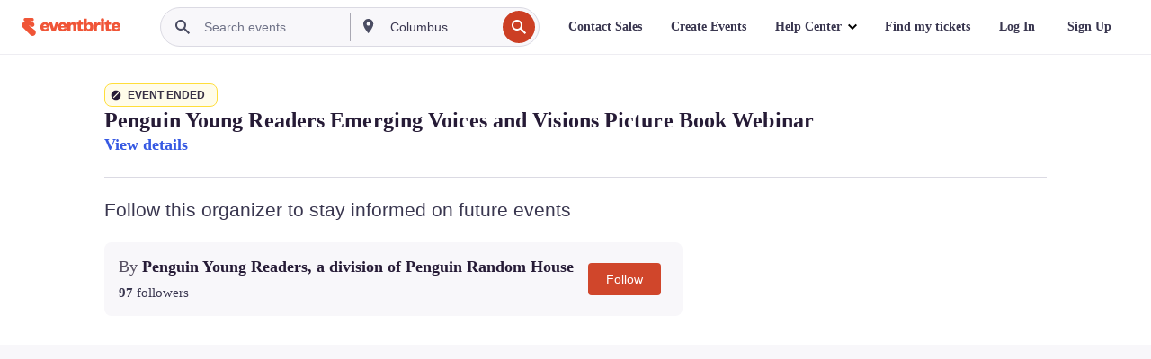

--- FILE ---
content_type: application/javascript; charset=utf-8
request_url: https://browser.sentry-cdn.com/6.17.2/bundle.min.js
body_size: 20247
content:
/*! @sentry/browser 6.17.2 (37b1213) | https://github.com/getsentry/sentry-javascript */
var Sentry=function(t){var n=function(t,r){return(n=Object.setPrototypeOf||{__proto__:[]}instanceof Array&&function(t,n){t.__proto__=n}||function(t,n){for(var r in n)n.hasOwnProperty(r)&&(t[r]=n[r])})(t,r)};function r(t,r){function e(){this.constructor=t}n(t,r),t.prototype=null===r?Object.create(r):(e.prototype=r.prototype,new e)}var e,i=function(){return(i=Object.assign||function(t){for(var n,r=1,e=arguments.length;r<e;r++)for(var i in n=arguments[r])Object.prototype.hasOwnProperty.call(n,i)&&(t[i]=n[i]);return t}).apply(this,arguments)};function o(t){var n="function"==typeof Symbol&&t[Symbol.iterator],r=0;return n?n.call(t):{next:function(){return t&&r>=t.length&&(t=void 0),{value:t&&t[r++],done:!t}}}}function u(t,n){var r="function"==typeof Symbol&&t[Symbol.iterator];if(!r)return t;var e,i,o=r.call(t),u=[];try{for(;(void 0===n||n-- >0)&&!(e=o.next()).done;)u.push(e.value)}catch(t){i={error:t}}finally{try{e&&!e.done&&(r=o.return)&&r.call(o)}finally{if(i)throw i.error}}return u}function a(){for(var t=[],n=0;n<arguments.length;n++)t=t.concat(u(arguments[n]));return t}(e=t.Severity||(t.Severity={})).Fatal="fatal",e.Error="error",e.Warning="warning",e.Log="log",e.Info="info",e.Debug="debug",e.Critical="critical";var c=["fatal","error","warning","log","info","debug","critical"];var s={};function f(){return"undefined"!=typeof window?window:"undefined"!=typeof self?self:s}var h=Object.prototype.toString;function v(t){switch(h.call(t)){case"[object Error]":case"[object Exception]":case"[object DOMException]":return!0;default:return E(t,Error)}}function l(t,n){return h.call(t)==="[object "+n+"]"}function d(t){return l(t,"ErrorEvent")}function p(t){return l(t,"DOMError")}function y(t){return l(t,"String")}function m(t){return null===t||"object"!=typeof t&&"function"!=typeof t}function b(t){return l(t,"Object")}function g(t){return"undefined"!=typeof Event&&E(t,Event)}function w(t){return"undefined"!=typeof Element&&E(t,Element)}function x(t){return Boolean(t&&t.then&&"function"==typeof t.then)}function E(t,n){try{return t instanceof n}catch(t){return!1}}function S(t,n){try{for(var r=t,e=[],i=0,o=0,u=" > ".length,a=void 0;r&&i++<5&&!("html"===(a=k(r,n))||i>1&&o+e.length*u+a.length>=80);)e.push(a),o+=a.length,r=r.parentNode;return e.reverse().join(" > ")}catch(t){return"<unknown>"}}function k(t,n){var r,e,i,o,u,a=t,c=[];if(!a||!a.tagName)return"";c.push(a.tagName.toLowerCase());var s=n&&n.length?n.filter(function(t){return a.getAttribute(t)}).map(function(t){return[t,a.getAttribute(t)]}):null;if(s&&s.length)s.forEach(function(t){c.push("["+t[0]+'="'+t[1]+'"]')});else if(a.id&&c.push("#"+a.id),(r=a.className)&&y(r))for(e=r.split(/\s+/),u=0;u<e.length;u++)c.push("."+e[u]);var f=["type","name","title","alt"];for(u=0;u<f.length;u++)i=f[u],(o=a.getAttribute(i))&&c.push("["+i+'="'+o+'"]');return c.join("")}var _=Object.setPrototypeOf||({__proto__:[]}instanceof Array?function(t,n){return t.__proto__=n,t}:function(t,n){for(var r in n)Object.prototype.hasOwnProperty.call(t,r)||(t[r]=n[r]);return t});var j=function(t){function n(n){var r=this.constructor,e=t.call(this,n)||this;return e.message=n,e.name=r.prototype.constructor.name,_(e,r.prototype),e}return r(n,t),n}(Error),O=/^(?:(\w+):)\/\/(?:(\w+)(?::(\w+))?@)([\w.-]+)(?::(\d+))?\/(.+)/;function T(t,n){void 0===n&&(n=!1);var r=t.host,e=t.path,i=t.pass,o=t.port,u=t.projectId;return t.protocol+"://"+t.publicKey+(n&&i?":"+i:"")+"@"+r+(o?":"+o:"")+"/"+(e?e+"/":e)+u}function D(t){return"user"in t&&!("publicKey"in t)&&(t.publicKey=t.user),{user:t.publicKey||"",protocol:t.protocol,publicKey:t.publicKey||"",pass:t.pass||"",host:t.host,port:t.port||"",path:t.path||"",projectId:t.projectId}}function N(t){var n="string"==typeof t?function(t){var n=O.exec(t);if(!n)throw new j("Invalid Sentry Dsn: "+t);var r=u(n.slice(1),6),e=r[0],i=r[1],o=r[2],a=void 0===o?"":o,c=r[3],s=r[4],f=void 0===s?"":s,h="",v=r[5],l=v.split("/");if(l.length>1&&(h=l.slice(0,-1).join("/"),v=l.pop()),v){var d=v.match(/^\d+/);d&&(v=d[0])}return D({host:c,pass:a,path:h,projectId:v,port:f,protocol:e,publicKey:i})}(t):D(t);return n}var R=f(),I="Sentry Logger ";function M(t){var n=f();if(!("console"in n))return t();var r=n.console,e={};["debug","info","warn","error","log","assert"].forEach(function(t){t in n.console&&r[t].__sentry_original__&&(e[t]=r[t],r[t]=r[t].__sentry_original__)});var i=t();return Object.keys(e).forEach(function(t){r[t]=e[t]}),i}var q=function(){function t(){this.t=!1}return t.prototype.disable=function(){this.t=!1},t.prototype.enable=function(){this.t=!0},t.prototype.log=function(){for(var t=[],n=0;n<arguments.length;n++)t[n]=arguments[n];this.t&&M(function(){R.console.log(I+"[Log]: "+t.join(" "))})},t.prototype.warn=function(){for(var t=[],n=0;n<arguments.length;n++)t[n]=arguments[n];this.t&&M(function(){R.console.warn(I+"[Warn]: "+t.join(" "))})},t.prototype.error=function(){for(var t=[],n=0;n<arguments.length;n++)t[n]=arguments[n];this.t&&M(function(){R.console.error(I+"[Error]: "+t.join(" "))})},t}();R.__SENTRY__=R.__SENTRY__||{};var A=R.__SENTRY__.logger||(R.__SENTRY__.logger=new q);var C="<anonymous>";function L(t){try{return t&&"function"==typeof t&&t.name||C}catch(t){return C}}function U(t,n){return void 0===n&&(n=0),"string"!=typeof t||0===n?t:t.length<=n?t:t.substr(0,n)+"..."}function J(t,n){if(!Array.isArray(t))return"";for(var r=[],e=0;e<t.length;e++){var i=t[e];try{r.push(String(i))}catch(t){r.push("[value cannot be serialized]")}}return r.join(n)}function F(t,n){return!!y(t)&&(l(n,"RegExp")?n.test(t):"string"==typeof n&&-1!==t.indexOf(n))}function H(t,n,r){if(n in t){var e=t[n],i=r(e);if("function"==typeof i)try{X(i,e)}catch(t){}t[n]=i}}function P(t,n,r){Object.defineProperty(t,n,{value:r})}function X(t,n){var r=n.prototype||{};t.prototype=n.prototype=r,P(t,"__sentry_original__",n)}function B(t){return t.__sentry_original__}function W(t){if(v(t)){var n=t,r={message:n.message,name:n.name,stack:n.stack};for(var e in n)Object.prototype.hasOwnProperty.call(n,e)&&(r[e]=n[e]);return r}if(g(t)){var i=t,o={};o.type=i.type;try{o.target=w(i.target)?S(i.target):Object.prototype.toString.call(i.target)}catch(t){o.target="<unknown>"}try{o.currentTarget=w(i.currentTarget)?S(i.currentTarget):Object.prototype.toString.call(i.currentTarget)}catch(t){o.currentTarget="<unknown>"}for(var u in"undefined"!=typeof CustomEvent&&E(t,CustomEvent)&&(o.detail=i.detail),i)Object.prototype.hasOwnProperty.call(i,u)&&(o[u]=i[u]);return o}return t}function $(t){return function(t){return~-encodeURI(t).split(/%..|./).length}(JSON.stringify(t))}function z(t,n,r){void 0===n&&(n=3),void 0===r&&(r=102400);var e=V(t,n);return $(e)>r?z(t,n-1,r):e}function G(t,n){return"domain"===n&&t&&"object"==typeof t&&t.i?"[Domain]":"domainEmitter"===n?"[DomainEmitter]":"undefined"!=typeof global&&t===global?"[Global]":"undefined"!=typeof window&&t===window?"[Window]":"undefined"!=typeof document&&t===document?"[Document]":b(r=t)&&"nativeEvent"in r&&"preventDefault"in r&&"stopPropagation"in r?"[SyntheticEvent]":"number"==typeof t&&t!=t?"[NaN]":void 0===t?"[undefined]":"function"==typeof t?"[Function: "+L(t)+"]":"symbol"==typeof t?"["+String(t)+"]":"bigint"==typeof t?"[BigInt: "+String(t)+"]":t;var r}function K(t,n,r,e){var i,o;if(void 0===r&&(r=1/0),void 0===e&&(i="function"==typeof WeakSet,o=i?new WeakSet:[],e=[function(t){if(i)return!!o.has(t)||(o.add(t),!1);for(var n=0;n<o.length;n++)if(o[n]===t)return!0;return o.push(t),!1},function(t){if(i)o.delete(t);else for(var n=0;n<o.length;n++)if(o[n]===t){o.splice(n,1);break}}]),0===r)return function(t){if("string"==typeof t)return t;var n=Object.prototype.toString.call(t);if("[object Object]"===n)return"[Object]";if("[object Array]"===n)return"[Array]";var r=G(t);return m(r)?r:n}(n);if(null!=n&&"function"==typeof n.toJSON)return n.toJSON();var u=G(n,t);if(m(u))return u;var a=W(n),c=Array.isArray(n)?[]:{};if(e[0](n))return"[Circular ~]";for(var s in a)Object.prototype.hasOwnProperty.call(a,s)&&(c[s]=K(s,a[s],r-1,e));return e[1](n),c}function V(t,n){try{return JSON.parse(JSON.stringify(t,function(t,r){return K(t,r,n)}))}catch(t){return"**non-serializable**"}}function Q(t,n){void 0===n&&(n=40);var r=Object.keys(W(t));if(r.sort(),!r.length)return"[object has no keys]";if(r[0].length>=n)return U(r[0],n);for(var e=r.length;e>0;e--){var i=r.slice(0,e).join(", ");if(!(i.length>n))return e===r.length?i:U(i,n)}return""}function Y(t){var n,r;if(b(t)){var e=t,i={};try{for(var u=o(Object.keys(e)),a=u.next();!a.done;a=u.next()){var c=a.value;void 0!==e[c]&&(i[c]=Y(e[c]))}}catch(t){n={error:t}}finally{try{a&&!a.done&&(r=u.return)&&r.call(u)}finally{if(n)throw n.error}}return i}return Array.isArray(t)?t.map(Y):t}function Z(){if(!("fetch"in f()))return!1;try{return new Headers,new Request(""),new Response,!0}catch(t){return!1}}function tt(t){return t&&/^function fetch\(\)\s+\{\s+\[native code\]\s+\}$/.test(t.toString())}function nt(){if(!Z())return!1;try{return new Request("_",{referrerPolicy:"origin"}),!0}catch(t){return!1}}var rt,et=f(),it={},ot={};function ut(t){if(!ot[t])switch(ot[t]=!0,t){case"console":!function(){if(!("console"in et))return;["debug","info","warn","error","log","assert"].forEach(function(t){t in et.console&&H(et.console,t,function(n){return function(){for(var r=[],e=0;e<arguments.length;e++)r[e]=arguments[e];ct("console",{args:r,level:t}),n&&Function.prototype.apply.call(n,et.console,r)}})})}();break;case"dom":!function(){if(!("document"in et))return;var t=ct.bind(null,"dom"),n=dt(t,!0);et.document.addEventListener("click",n,!1),et.document.addEventListener("keypress",n,!1),["EventTarget","Node"].forEach(function(n){var r=et[n]&&et[n].prototype;r&&r.hasOwnProperty&&r.hasOwnProperty("addEventListener")&&(H(r,"addEventListener",function(n){return function(r,e,i){if("click"===r||"keypress"==r)try{var o=this.__sentry_instrumentation_handlers__=this.__sentry_instrumentation_handlers__||{},u=o[r]=o[r]||{refCount:0};if(!u.handler){var a=dt(t);u.handler=a,n.call(this,r,a,i)}u.refCount+=1}catch(t){}return n.call(this,r,e,i)}}),H(r,"removeEventListener",function(t){return function(n,r,e){if("click"===n||"keypress"==n)try{var i=this.__sentry_instrumentation_handlers__||{},o=i[n];o&&(o.refCount-=1,o.refCount<=0&&(t.call(this,n,o.handler,e),o.handler=void 0,delete i[n]),0===Object.keys(i).length&&delete this.__sentry_instrumentation_handlers__)}catch(t){}return t.call(this,n,r,e)}}))})}();break;case"xhr":!function(){if(!("XMLHttpRequest"in et))return;var t=XMLHttpRequest.prototype;H(t,"open",function(t){return function(){for(var n=[],r=0;r<arguments.length;r++)n[r]=arguments[r];var e=this,i=n[1],o=e.__sentry_xhr__={method:y(n[0])?n[0].toUpperCase():n[0],url:n[1]};y(i)&&"POST"===o.method&&i.match(/sentry_key/)&&(e.__sentry_own_request__=!0);var u=function(){if(4===e.readyState){try{o.status_code=e.status}catch(t){}ct("xhr",{args:n,endTimestamp:Date.now(),startTimestamp:Date.now(),xhr:e})}};return"onreadystatechange"in e&&"function"==typeof e.onreadystatechange?H(e,"onreadystatechange",function(t){return function(){for(var n=[],r=0;r<arguments.length;r++)n[r]=arguments[r];return u(),t.apply(e,n)}}):e.addEventListener("readystatechange",u),t.apply(e,n)}}),H(t,"send",function(t){return function(){for(var n=[],r=0;r<arguments.length;r++)n[r]=arguments[r];return this.__sentry_xhr__&&void 0!==n[0]&&(this.__sentry_xhr__.body=n[0]),ct("xhr",{args:n,startTimestamp:Date.now(),xhr:this}),t.apply(this,n)}})}();break;case"fetch":!function(){if(!function(){if(!Z())return!1;var t=f();if(tt(t.fetch))return!0;var n=!1,r=t.document;if(r&&"function"==typeof r.createElement)try{var e=r.createElement("iframe");e.hidden=!0,r.head.appendChild(e),e.contentWindow&&e.contentWindow.fetch&&(n=tt(e.contentWindow.fetch)),r.head.removeChild(e)}catch(t){}return n}())return;H(et,"fetch",function(t){return function(){for(var n=[],r=0;r<arguments.length;r++)n[r]=arguments[r];var e={args:n,fetchData:{method:st(n),url:ft(n)},startTimestamp:Date.now()};return ct("fetch",i({},e)),t.apply(et,n).then(function(t){return ct("fetch",i(i({},e),{endTimestamp:Date.now(),response:t})),t},function(t){throw ct("fetch",i(i({},e),{endTimestamp:Date.now(),error:t})),t})}})}();break;case"history":!function(){if(t=f(),n=t.chrome,r=n&&n.app&&n.app.runtime,e="history"in t&&!!t.history.pushState&&!!t.history.replaceState,r||!e)return;var t,n,r,e;var i=et.onpopstate;function o(t){return function(){for(var n=[],r=0;r<arguments.length;r++)n[r]=arguments[r];var e=n.length>2?n[2]:void 0;if(e){var i=rt,o=String(e);rt=o,ct("history",{from:i,to:o})}return t.apply(this,n)}}et.onpopstate=function(){for(var t=[],n=0;n<arguments.length;n++)t[n]=arguments[n];var r=et.location.href,e=rt;if(rt=r,ct("history",{from:e,to:r}),i)try{return i.apply(this,t)}catch(t){}},H(et.history,"pushState",o),H(et.history,"replaceState",o)}();break;case"error":pt=et.onerror,et.onerror=function(t,n,r,e,i){return ct("error",{column:e,error:i,line:r,msg:t,url:n}),!!pt&&pt.apply(this,arguments)};break;case"unhandledrejection":yt=et.onunhandledrejection,et.onunhandledrejection=function(t){return ct("unhandledrejection",t),!yt||yt.apply(this,arguments)};break;default:A.warn("unknown instrumentation type:",t)}}function at(t,n){it[t]=it[t]||[],it[t].push(n),ut(t)}function ct(t,n){var r,e;if(t&&it[t])try{for(var i=o(it[t]||[]),u=i.next();!u.done;u=i.next()){var a=u.value;try{a(n)}catch(t){0}}}catch(t){r={error:t}}finally{try{u&&!u.done&&(e=i.return)&&e.call(i)}finally{if(r)throw r.error}}}function st(t){return void 0===t&&(t=[]),"Request"in et&&E(t[0],Request)&&t[0].method?String(t[0].method).toUpperCase():t[1]&&t[1].method?String(t[1].method).toUpperCase():"GET"}function ft(t){return void 0===t&&(t=[]),"string"==typeof t[0]?t[0]:"Request"in et&&E(t[0],Request)?t[0].url:String(t[0])}var ht,vt,lt=1e3;function dt(t,n){return void 0===n&&(n=!1),function(r){if(r&&vt!==r&&!function(t){if("keypress"!==t.type)return!1;try{var n=t.target;if(!n||!n.tagName)return!0;if("INPUT"===n.tagName||"TEXTAREA"===n.tagName||n.isContentEditable)return!1}catch(t){}return!0}(r)){var e="keypress"===r.type?"input":r.type;void 0===ht?(t({event:r,name:e,global:n}),vt=r):function(t,n){if(!t)return!0;if(t.type!==n.type)return!0;try{if(t.target!==n.target)return!0}catch(t){}return!1}(vt,r)&&(t({event:r,name:e,global:n}),vt=r),clearTimeout(ht),ht=et.setTimeout(function(){ht=void 0},lt)}}}var pt=null;var yt=null;function mt(){var t=f(),n=t.crypto||t.msCrypto;if(void 0!==n&&n.getRandomValues){var r=new Uint16Array(8);n.getRandomValues(r),r[3]=4095&r[3]|16384,r[4]=16383&r[4]|32768;var e=function(t){for(var n=t.toString(16);n.length<4;)n="0"+n;return n};return e(r[0])+e(r[1])+e(r[2])+e(r[3])+e(r[4])+e(r[5])+e(r[6])+e(r[7])}return"xxxxxxxxxxxx4xxxyxxxxxxxxxxxxxxx".replace(/[xy]/g,function(t){var n=16*Math.random()|0;return("x"===t?n:3&n|8).toString(16)})}function bt(t){if(!t)return{};var n=t.match(/^(([^:\/?#]+):)?(\/\/([^\/?#]*))?([^?#]*)(\?([^#]*))?(#(.*))?$/);if(!n)return{};var r=n[6]||"",e=n[8]||"";return{host:n[4],path:n[5],protocol:n[2],relative:n[5]+r+e}}function gt(t){return t.exception&&t.exception.values?t.exception.values[0]:void 0}function wt(t){var n=t.message,r=t.event_id;if(n)return n;var e=gt(t);return e?e.type&&e.value?e.type+": "+e.value:e.type||e.value||r||"<unknown>":r||"<unknown>"}function xt(t,n,r){var e=t.exception=t.exception||{},i=e.values=e.values||[],o=i[0]=i[0]||{};o.value||(o.value=n||""),o.type||(o.type=r||"Error")}function Et(t,n){var r=gt(t);if(r){var e=r.mechanism;if(r.mechanism=i(i(i({},{type:"generic",handled:!0}),e),n),n&&"data"in n){var o=i(i({},e&&e.data),n.data);r.mechanism.data=o}}}var St=6e4;function kt(t){if(t&&t.__sentry_captured__)return!0;try{P(t,"__sentry_captured__",!0)}catch(t){}return!1}function _t(t){return new Ot(function(n){n(t)})}function jt(t){return new Ot(function(n,r){r(t)})}var Ot=function(){function t(t){var n=this;this.o=0,this.u=[],this.s=function(t){n.h(1,t)},this.v=function(t){n.h(2,t)},this.h=function(t,r){0===n.o&&(x(r)?r.then(n.s,n.v):(n.o=t,n.l=r,n.p()))},this.p=function(){if(0!==n.o){var t=n.u.slice();n.u=[],t.forEach(function(t){t[0]||(1===n.o&&t[1](n.l),2===n.o&&t[2](n.l),t[0]=!0)})}};try{t(this.s,this.v)}catch(t){this.v(t)}}return t.prototype.then=function(n,r){var e=this;return new t(function(t,i){e.u.push([!1,function(r){if(n)try{t(n(r))}catch(t){i(t)}else t(r)},function(n){if(r)try{t(r(n))}catch(t){i(t)}else i(n)}]),e.p()})},t.prototype.catch=function(t){return this.then(function(t){return t},t)},t.prototype.finally=function(n){var r=this;return new t(function(t,e){var i,o;return r.then(function(t){o=!1,i=t,n&&n()},function(t){o=!0,i=t,n&&n()}).then(function(){o?e(i):t(i)})})},t}();function Tt(t){var n=[];function r(t){return n.splice(n.indexOf(t),1)[0]}return{$:n,add:function(e){if(!(void 0===t||n.length<t))return jt(new j("Not adding Promise due to buffer limit reached."));var i=e();return-1===n.indexOf(i)&&n.push(i),i.then(function(){return r(i)}).then(null,function(){return r(i).then(null,function(){})}),i},drain:function(t){return new Ot(function(r,e){var i=n.length;if(!i)return r(!0);var o=setTimeout(function(){t&&t>0&&r(!1)},t);n.forEach(function(t){_t(t).then(function(){--i||(clearTimeout(o),r(!0))},e)})})}}}function Dt(n){return"warn"===n?t.Severity.Warning:function(t){return-1!==c.indexOf(t)}(n)?n:t.Severity.Log}var Nt={nowSeconds:function(){return Date.now()/1e3}};var Rt=function(){var t=f().performance;if(t&&t.now)return{now:function(){return t.now()},timeOrigin:Date.now()-t.now()}}(),It=void 0===Rt?Nt:{nowSeconds:function(){return(Rt.timeOrigin+Rt.now())/1e3}},Mt=Nt.nowSeconds.bind(Nt),qt=It.nowSeconds.bind(It),At=(function(){var t=f().performance;if(t&&t.now){var n=t.now(),r=Date.now(),e=t.timeOrigin?Math.abs(t.timeOrigin+n-r):36e5,i=e<36e5,o=t.timing&&t.timing.navigationStart,u="number"==typeof o?Math.abs(o+n-r):36e5;(i||u<36e5)&&(e<=u&&t.timeOrigin)}}(),function(){function t(){this.m=!1,this.g=[],this.S=[],this.k=[],this._={},this.j={},this.O={},this.T={},this.D={}}return t.clone=function(n){var r=new t;return n&&(r.k=a(n.k),r.j=i({},n.j),r.O=i({},n.O),r.T=i({},n.T),r._=n._,r.N=n.N,r.R=n.R,r.I=n.I,r.M=n.M,r.q=n.q,r.S=a(n.S),r.A=n.A),r},t.prototype.addScopeListener=function(t){this.g.push(t)},t.prototype.addEventProcessor=function(t){return this.S.push(t),this},t.prototype.setUser=function(t){return this._=t||{},this.I&&this.I.update({user:t}),this.C(),this},t.prototype.getUser=function(){return this._},t.prototype.getRequestSession=function(){return this.A},t.prototype.setRequestSession=function(t){return this.A=t,this},t.prototype.setTags=function(t){return this.j=i(i({},this.j),t),this.C(),this},t.prototype.setTag=function(t,n){var r;return this.j=i(i({},this.j),((r={})[t]=n,r)),this.C(),this},t.prototype.setExtras=function(t){return this.O=i(i({},this.O),t),this.C(),this},t.prototype.setExtra=function(t,n){var r;return this.O=i(i({},this.O),((r={})[t]=n,r)),this.C(),this},t.prototype.setFingerprint=function(t){return this.q=t,this.C(),this},t.prototype.setLevel=function(t){return this.N=t,this.C(),this},t.prototype.setTransactionName=function(t){return this.M=t,this.C(),this},t.prototype.setTransaction=function(t){return this.setTransactionName(t)},t.prototype.setContext=function(t,n){var r;return null===n?delete this.T[t]:this.T=i(i({},this.T),((r={})[t]=n,r)),this.C(),this},t.prototype.setSpan=function(t){return this.R=t,this.C(),this},t.prototype.getSpan=function(){return this.R},t.prototype.getTransaction=function(){var t=this.getSpan();return t&&t.transaction},t.prototype.setSession=function(t){return t?this.I=t:delete this.I,this.C(),this},t.prototype.getSession=function(){return this.I},t.prototype.update=function(n){if(!n)return this;if("function"==typeof n){var r=n(this);return r instanceof t?r:this}return n instanceof t?(this.j=i(i({},this.j),n.j),this.O=i(i({},this.O),n.O),this.T=i(i({},this.T),n.T),n._&&Object.keys(n._).length&&(this._=n._),n.N&&(this.N=n.N),n.q&&(this.q=n.q),n.A&&(this.A=n.A)):b(n)&&(n=n,this.j=i(i({},this.j),n.tags),this.O=i(i({},this.O),n.extra),this.T=i(i({},this.T),n.contexts),n.user&&(this._=n.user),n.level&&(this.N=n.level),n.fingerprint&&(this.q=n.fingerprint),n.requestSession&&(this.A=n.requestSession)),this},t.prototype.clear=function(){return this.k=[],this.j={},this.O={},this._={},this.T={},this.N=void 0,this.M=void 0,this.q=void 0,this.A=void 0,this.R=void 0,this.I=void 0,this.C(),this},t.prototype.addBreadcrumb=function(t,n){var r="number"==typeof n?Math.min(n,100):100;if(r<=0)return this;var e=i({timestamp:Mt()},t);return this.k=a(this.k,[e]).slice(-r),this.C(),this},t.prototype.clearBreadcrumbs=function(){return this.k=[],this.C(),this},t.prototype.applyToEvent=function(t,n){if(this.O&&Object.keys(this.O).length&&(t.extra=i(i({},this.O),t.extra)),this.j&&Object.keys(this.j).length&&(t.tags=i(i({},this.j),t.tags)),this._&&Object.keys(this._).length&&(t.user=i(i({},this._),t.user)),this.T&&Object.keys(this.T).length&&(t.contexts=i(i({},this.T),t.contexts)),this.N&&(t.level=this.N),this.M&&(t.transaction=this.M),this.R){t.contexts=i({trace:this.R.getTraceContext()},t.contexts);var r=this.R.transaction&&this.R.transaction.name;r&&(t.tags=i({transaction:r},t.tags))}return this.L(t),t.breadcrumbs=a(t.breadcrumbs||[],this.k),t.breadcrumbs=t.breadcrumbs.length>0?t.breadcrumbs:void 0,t.sdkProcessingMetadata=this.D,this.U(a(Ct(),this.S),t,n)},t.prototype.setSDKProcessingMetadata=function(t){return this.D=i(i({},this.D),t),this},t.prototype.U=function(t,n,r,e){var o=this;return void 0===e&&(e=0),new Ot(function(u,a){var c=t[e];if(null===n||"function"!=typeof c)u(n);else{var s=c(i({},n),r);x(s)?s.then(function(n){return o.U(t,n,r,e+1).then(u)}).then(null,a):o.U(t,s,r,e+1).then(u).then(null,a)}})},t.prototype.C=function(){var t=this;this.m||(this.m=!0,this.g.forEach(function(n){n(t)}),this.m=!1)},t.prototype.L=function(t){t.fingerprint=t.fingerprint?Array.isArray(t.fingerprint)?t.fingerprint:[t.fingerprint]:[],this.q&&(t.fingerprint=t.fingerprint.concat(this.q)),t.fingerprint&&!t.fingerprint.length&&delete t.fingerprint},t}());function Ct(){var t=f();return t.__SENTRY__=t.__SENTRY__||{},t.__SENTRY__.globalEventProcessors=t.__SENTRY__.globalEventProcessors||[],t.__SENTRY__.globalEventProcessors}function Lt(t){Ct().push(t)}var Ut=function(){function t(t){this.errors=0,this.sid=mt(),this.duration=0,this.status="ok",this.init=!0,this.ignoreDuration=!1;var n=qt();this.timestamp=n,this.started=n,t&&this.update(t)}return t.prototype.update=function(t){if(void 0===t&&(t={}),t.user&&(!this.ipAddress&&t.user.ip_address&&(this.ipAddress=t.user.ip_address),this.did||t.did||(this.did=t.user.id||t.user.email||t.user.username)),this.timestamp=t.timestamp||qt(),t.ignoreDuration&&(this.ignoreDuration=t.ignoreDuration),t.sid&&(this.sid=32===t.sid.length?t.sid:mt()),void 0!==t.init&&(this.init=t.init),!this.did&&t.did&&(this.did=""+t.did),"number"==typeof t.started&&(this.started=t.started),this.ignoreDuration)this.duration=void 0;else if("number"==typeof t.duration)this.duration=t.duration;else{var n=this.timestamp-this.started;this.duration=n>=0?n:0}t.release&&(this.release=t.release),t.environment&&(this.environment=t.environment),!this.ipAddress&&t.ipAddress&&(this.ipAddress=t.ipAddress),!this.userAgent&&t.userAgent&&(this.userAgent=t.userAgent),"number"==typeof t.errors&&(this.errors=t.errors),t.status&&(this.status=t.status)},t.prototype.close=function(t){t?this.update({status:t}):"ok"===this.status?this.update({status:"exited"}):this.update()},t.prototype.toJSON=function(){return Y({sid:""+this.sid,init:this.init,started:new Date(1e3*this.started).toISOString(),timestamp:new Date(1e3*this.timestamp).toISOString(),status:this.status,errors:this.errors,did:"number"==typeof this.did||"string"==typeof this.did?""+this.did:void 0,duration:this.duration,attrs:{release:this.release,environment:this.environment,ip_address:this.ipAddress,user_agent:this.userAgent}})},t}(),Jt=4,Ft=function(){function t(t,n,r){void 0===n&&(n=new At),void 0===r&&(r=Jt),this.J=r,this.F=[{}],this.getStackTop().scope=n,t&&this.bindClient(t)}return t.prototype.isOlderThan=function(t){return this.J<t},t.prototype.bindClient=function(t){this.getStackTop().client=t,t&&t.setupIntegrations&&t.setupIntegrations()},t.prototype.pushScope=function(){var t=At.clone(this.getScope());return this.getStack().push({client:this.getClient(),scope:t}),t},t.prototype.popScope=function(){return!(this.getStack().length<=1)&&!!this.getStack().pop()},t.prototype.withScope=function(t){var n=this.pushScope();try{t(n)}finally{this.popScope()}},t.prototype.getClient=function(){return this.getStackTop().client},t.prototype.getScope=function(){return this.getStackTop().scope},t.prototype.getStack=function(){return this.F},t.prototype.getStackTop=function(){return this.F[this.F.length-1]},t.prototype.captureException=function(t,n){var r=this.H=mt(),e=n;if(!n){var o=void 0;try{throw new Error("Sentry syntheticException")}catch(t){o=t}e={originalException:t,syntheticException:o}}return this.P("captureException",t,i(i({},e),{event_id:r})),r},t.prototype.captureMessage=function(t,n,r){var e=this.H=mt(),o=r;if(!r){var u=void 0;try{throw new Error(t)}catch(t){u=t}o={originalException:t,syntheticException:u}}return this.P("captureMessage",t,n,i(i({},o),{event_id:e})),e},t.prototype.captureEvent=function(t,n){var r=mt();return"transaction"!==t.type&&(this.H=r),this.P("captureEvent",t,i(i({},n),{event_id:r})),r},t.prototype.lastEventId=function(){return this.H},t.prototype.addBreadcrumb=function(t,n){var r=this.getStackTop(),e=r.scope,o=r.client;if(e&&o){var u=o.getOptions&&o.getOptions()||{},a=u.beforeBreadcrumb,c=void 0===a?null:a,s=u.maxBreadcrumbs,f=void 0===s?100:s;if(!(f<=0)){var h=Mt(),v=i({timestamp:h},t),l=c?M(function(){return c(v,n)}):v;null!==l&&e.addBreadcrumb(l,f)}}},t.prototype.setUser=function(t){var n=this.getScope();n&&n.setUser(t)},t.prototype.setTags=function(t){var n=this.getScope();n&&n.setTags(t)},t.prototype.setExtras=function(t){var n=this.getScope();n&&n.setExtras(t)},t.prototype.setTag=function(t,n){var r=this.getScope();r&&r.setTag(t,n)},t.prototype.setExtra=function(t,n){var r=this.getScope();r&&r.setExtra(t,n)},t.prototype.setContext=function(t,n){var r=this.getScope();r&&r.setContext(t,n)},t.prototype.configureScope=function(t){var n=this.getStackTop(),r=n.scope,e=n.client;r&&e&&t(r)},t.prototype.run=function(t){var n=Pt(this);try{t(this)}finally{Pt(n)}},t.prototype.getIntegration=function(t){var n=this.getClient();if(!n)return null;try{return n.getIntegration(t)}catch(n){return A.warn("Cannot retrieve integration "+t.id+" from the current Hub"),null}},t.prototype.startSpan=function(t){return this.X("startSpan",t)},t.prototype.startTransaction=function(t,n){return this.X("startTransaction",t,n)},t.prototype.traceHeaders=function(){return this.X("traceHeaders")},t.prototype.captureSession=function(t){if(void 0===t&&(t=!1),t)return this.endSession();this.B()},t.prototype.endSession=function(){var t=this.getStackTop(),n=t&&t.scope,r=n&&n.getSession();r&&r.close(),this.B(),n&&n.setSession()},t.prototype.startSession=function(t){var n=this.getStackTop(),r=n.scope,e=n.client,o=e&&e.getOptions()||{},u=o.release,a=o.environment,c=(f().navigator||{}).userAgent,s=new Ut(i(i(i({release:u,environment:a},r&&{user:r.getUser()}),c&&{userAgent:c}),t));if(r){var h=r.getSession&&r.getSession();h&&"ok"===h.status&&h.update({status:"exited"}),this.endSession(),r.setSession(s)}return s},t.prototype.B=function(){var t=this.getStackTop(),n=t.scope,r=t.client;if(n){var e=n.getSession&&n.getSession();e&&r&&r.captureSession&&r.captureSession(e)}},t.prototype.P=function(t){for(var n,r=[],e=1;e<arguments.length;e++)r[e-1]=arguments[e];var i=this.getStackTop(),o=i.scope,u=i.client;u&&u[t]&&(n=u)[t].apply(n,a(r,[o]))},t.prototype.X=function(t){for(var n=[],r=1;r<arguments.length;r++)n[r-1]=arguments[r];var e=Ht().__SENTRY__;if(e&&e.extensions&&"function"==typeof e.extensions[t])return e.extensions[t].apply(this,n);A.warn("Extension method "+t+" couldn't be found, doing nothing.")},t}();function Ht(){var t=f();return t.__SENTRY__=t.__SENTRY__||{extensions:{},hub:void 0},t}function Pt(t){var n=Ht(),r=Wt(n);return $t(n,t),r}function Xt(){var t=Ht();return Bt(t)&&!Wt(t).isOlderThan(Jt)||$t(t,new Ft),Wt(t)}function Bt(t){return!!(t&&t.__SENTRY__&&t.__SENTRY__.hub)}function Wt(t){return t&&t.__SENTRY__&&t.__SENTRY__.hub?t.__SENTRY__.hub:(t.__SENTRY__=t.__SENTRY__||{},t.__SENTRY__.hub=new Ft,t.__SENTRY__.hub)}function $t(t,n){return!!t&&(t.__SENTRY__=t.__SENTRY__||{},t.__SENTRY__.hub=n,!0)}function zt(t){for(var n=[],r=1;r<arguments.length;r++)n[r-1]=arguments[r];var e=Xt();if(e&&e[t])return e[t].apply(e,a(n));throw new Error("No hub defined or "+t+" was not found on the hub, please open a bug report.")}function captureException(t,n){var r;try{throw new Error("Sentry syntheticException")}catch(t){r=t}return zt("captureException",t,{captureContext:n,originalException:t,syntheticException:r})}function Gt(t){zt("withScope",t)}var Kt="7";function Vt(t){var n=t.protocol?t.protocol+":":"",r=t.port?":"+t.port:"";return n+"//"+t.host+r+(t.path?"/"+t.path:"")+"/api/"}function Qt(t,n){return""+Vt(t)+t.projectId+"/"+n+"/"}function Yt(t){return n={sentry_key:t.publicKey,sentry_version:Kt},Object.keys(n).map(function(t){return encodeURIComponent(t)+"="+encodeURIComponent(n[t])}).join("&");var n}function Zt(t){return function(t){return Qt(t,"store")}(t)+"?"+Yt(t)}function tn(t,n){return n||function(t){return Qt(t,"envelope")}(t)+"?"+Yt(t)}var nn=[];function rn(t){return t.reduce(function(t,n){return t.every(function(t){return n.name!==t.name})&&t.push(n),t},[])}function en(t){var n={};return function(t){var n=t.defaultIntegrations&&a(t.defaultIntegrations)||[],r=t.integrations,e=a(rn(n));Array.isArray(r)?e=a(e.filter(function(t){return r.every(function(n){return n.name!==t.name})}),rn(r)):"function"==typeof r&&(e=r(e),e=Array.isArray(e)?e:[e]);var i=e.map(function(t){return t.name});return-1!==i.indexOf("Debug")&&e.push.apply(e,a(e.splice(i.indexOf("Debug"),1))),e}(t).forEach(function(t){n[t.name]=t,function(t){-1===nn.indexOf(t.name)&&(t.setupOnce(Lt,Xt),nn.push(t.name),A.log("Integration installed: "+t.name))}(t)}),P(n,"initialized",!0),n}var on="Not capturing exception because it's already been captured.",un=function(){function t(t,n){this.W={},this.G=0,this.K=new t(n),this.V=n,n.dsn&&(this.Y=N(n.dsn))}return t.prototype.captureException=function(t,n,r){var e=this;if(!kt(t)){var i=n&&n.event_id;return this.Z(this.tt().eventFromException(t,n).then(function(t){return e.nt(t,n,r)}).then(function(t){i=t})),i}A.log(on)},t.prototype.captureMessage=function(t,n,r,e){var i=this,o=r&&r.event_id,u=m(t)?this.tt().eventFromMessage(String(t),n,r):this.tt().eventFromException(t,r);return this.Z(u.then(function(t){return i.nt(t,r,e)}).then(function(t){o=t})),o},t.prototype.captureEvent=function(t,n,r){if(!(n&&n.originalException&&kt(n.originalException))){var e=n&&n.event_id;return this.Z(this.nt(t,n,r).then(function(t){e=t})),e}A.log(on)},t.prototype.captureSession=function(t){this.rt()&&("string"!=typeof t.release||(this.et(t),t.update({init:!1})))},t.prototype.getDsn=function(){return this.Y},t.prototype.getOptions=function(){return this.V},t.prototype.getTransport=function(){return this.tt().getTransport()},t.prototype.flush=function(t){var n=this;return this.it(t).then(function(r){return n.getTransport().close(t).then(function(t){return r&&t})})},t.prototype.close=function(t){var n=this;return this.flush(t).then(function(t){return n.getOptions().enabled=!1,t})},t.prototype.setupIntegrations=function(){this.rt()&&!this.W.initialized&&(this.W=en(this.V))},t.prototype.getIntegration=function(t){try{return this.W[t.id]||null}catch(n){return A.warn("Cannot retrieve integration "+t.id+" from the current Client"),null}},t.prototype.ot=function(t,n){var r,e,u=!1,a=!1,c=n.exception&&n.exception.values;if(c){a=!0;try{for(var s=o(c),f=s.next();!f.done;f=s.next()){var h=f.value.mechanism;if(h&&!1===h.handled){u=!0;break}}}catch(t){r={error:t}}finally{try{f&&!f.done&&(e=s.return)&&e.call(s)}finally{if(r)throw r.error}}}var v="ok"===t.status;(v&&0===t.errors||v&&u)&&(t.update(i(i({},u&&{status:"crashed"}),{errors:t.errors||Number(a||u)})),this.captureSession(t))},t.prototype.et=function(t){this.tt().sendSession(t)},t.prototype.it=function(t){var n=this;return new Ot(function(r){var e=0,i=setInterval(function(){0==n.G?(clearInterval(i),r(!0)):(e+=1,t&&e>=t&&(clearInterval(i),r(!1)))},1)})},t.prototype.tt=function(){return this.K},t.prototype.rt=function(){return!1!==this.getOptions().enabled&&void 0!==this.Y},t.prototype.ut=function(t,n,r){var e=this,o=this.getOptions().normalizeDepth,u=void 0===o?3:o,a=i(i({},t),{event_id:t.event_id||(r&&r.event_id?r.event_id:mt()),timestamp:t.timestamp||Mt()});this.at(a),this.ct(a);var c=n;r&&r.captureContext&&(c=At.clone(c).update(r.captureContext));var s=_t(a);return c&&(s=c.applyToEvent(a,r)),s.then(function(t){return"number"==typeof u&&u>0?e.st(t,u):t})},t.prototype.st=function(t,n){if(!t)return null;var r=i(i(i(i(i({},t),t.breadcrumbs&&{breadcrumbs:t.breadcrumbs.map(function(t){return i(i({},t),t.data&&{data:V(t.data,n)})})}),t.user&&{user:V(t.user,n)}),t.contexts&&{contexts:V(t.contexts,n)}),t.extra&&{extra:V(t.extra,n)});return t.contexts&&t.contexts.trace&&(r.contexts.trace=t.contexts.trace),t.sdkProcessingMetadata=i(i({},t.sdkProcessingMetadata),{baseClientNormalized:!0}),r},t.prototype.at=function(t){var n=this.getOptions(),r=n.environment,e=n.release,i=n.dist,o=n.maxValueLength,u=void 0===o?250:o;"environment"in t||(t.environment="environment"in n?r:"production"),void 0===t.release&&void 0!==e&&(t.release=e),void 0===t.dist&&void 0!==i&&(t.dist=i),t.message&&(t.message=U(t.message,u));var a=t.exception&&t.exception.values&&t.exception.values[0];a&&a.value&&(a.value=U(a.value,u));var c=t.request;c&&c.url&&(c.url=U(c.url,u))},t.prototype.ct=function(t){var n=Object.keys(this.W);n.length>0&&(t.sdk=t.sdk||{},t.sdk.integrations=a(t.sdk.integrations||[],n))},t.prototype.ft=function(t){this.tt().sendEvent(t)},t.prototype.nt=function(t,n,r){return this.ht(t,n,r).then(function(t){return t.event_id},function(t){A.error(t)})},t.prototype.ht=function(t,n,r){var e=this,i=this.getOptions(),o=i.beforeSend,u=i.sampleRate,a=this.getTransport();function c(t,n){a.recordLostEvent&&a.recordLostEvent(t,n)}if(!this.rt())return jt(new j("SDK not enabled, will not capture event."));var s="transaction"===t.type;return!s&&"number"==typeof u&&Math.random()>u?(c("sample_rate","event"),jt(new j("Discarding event because it's not included in the random sample (sampling rate = "+u+")"))):this.ut(t,r,n).then(function(r){if(null===r)throw c("event_processor",t.type||"event"),new j("An event processor returned null, will not send event.");return n&&n.data&&!0===n.data.__sentry__||s||!o?r:function(t){var n="`beforeSend` method has to return `null` or a valid event.";if(x(t))return t.then(function(t){if(!b(t)&&null!==t)throw new j(n);return t},function(t){throw new j("beforeSend rejected with "+t)});if(!b(t)&&null!==t)throw new j(n);return t}(o(r,n))}).then(function(n){if(null===n)throw c("before_send",t.type||"event"),new j("`beforeSend` returned `null`, will not send event.");var i=r&&r.getSession&&r.getSession();return!s&&i&&e.ot(i,n),e.ft(n),n}).then(null,function(t){if(t instanceof j)throw t;throw e.captureException(t,{data:{__sentry__:!0},originalException:t}),new j("Event processing pipeline threw an error, original event will not be sent. Details have been sent as a new event.\nReason: "+t)})},t.prototype.Z=function(t){var n=this;this.G+=1,t.then(function(t){return n.G-=1,t},function(t){return n.G-=1,t})},t}();var an=function(){function t(){}return t.prototype.sendEvent=function(t){return _t({reason:"NoopTransport: Event has been skipped because no Dsn is configured.",status:"skipped"})},t.prototype.close=function(t){return _t(!0)},t}(),cn=function(){function t(t){this.V=t,this.V.dsn||A.warn("No DSN provided, backend will not do anything."),this.vt=this.lt()}return t.prototype.eventFromException=function(t,n){throw new j("Backend has to implement `eventFromException` method")},t.prototype.eventFromMessage=function(t,n,r){throw new j("Backend has to implement `eventFromMessage` method")},t.prototype.sendEvent=function(t){this.vt.sendEvent(t).then(null,function(t){0})},t.prototype.sendSession=function(t){this.vt.sendSession&&this.vt.sendSession(t).then(null,function(t){0})},t.prototype.getTransport=function(){return this.vt},t.prototype.lt=function(){return new an},t}();function sn(t){if(t.metadata&&t.metadata.sdk){var n=t.metadata.sdk;return{name:n.name,version:n.version}}}function fn(t,n){var r,e=sn(n),o=t.type||"event",u="transaction"===o||!!n.tunnel,c=(t.sdkProcessingMetadata||{}).transactionSampling||{},s=c.method,f=c.rate;!function(t,n){n&&(t.sdk=t.sdk||{},t.sdk.name=t.sdk.name||n.name,t.sdk.version=t.sdk.version||n.version,t.sdk.integrations=a(t.sdk.integrations||[],n.integrations||[]),t.sdk.packages=a(t.sdk.packages||[],n.packages||[]))}(t,n.metadata.sdk),t.tags=t.tags||{},t.extra=t.extra||{},t.sdkProcessingMetadata&&t.sdkProcessingMetadata.baseClientNormalized||(t.tags.skippedNormalization=!0),delete t.sdkProcessingMetadata;try{r=JSON.stringify(t)}catch(n){t.tags.JSONStringifyError=!0,t.extra.JSONStringifyError=n;try{r=JSON.stringify(V(t))}catch(t){var h=t;r=JSON.stringify({message:"JSON.stringify error after renormalization",extra:{message:h.message,stack:h.stack}})}}var v={body:r,type:o,url:u?tn(n.dsn,n.tunnel):Zt(n.dsn)};if(u){var l=JSON.stringify(i(i({event_id:t.event_id,sent_at:(new Date).toISOString()},e&&{sdk:e}),!!n.tunnel&&{dsn:T(n.dsn)}))+"\n"+JSON.stringify({type:o,sample_rates:[{id:s,rate:f}]})+"\n"+v.body;v.body=l}return v}var hn,vn="6.17.2",ln=function(){function t(){this.name=t.id}return t.prototype.setupOnce=function(){hn=Function.prototype.toString,Function.prototype.toString=function(){for(var t=[],n=0;n<arguments.length;n++)t[n]=arguments[n];var r=B(this)||this;return hn.apply(r,t)}},t.id="FunctionToString",t}(),dn=[/^Script error\.?$/,/^Javascript error: Script error\.? on line 0$/],pn=function(){function t(n){void 0===n&&(n={}),this.V=n,this.name=t.id}return t.prototype.setupOnce=function(){Lt(function(n){var r=Xt();if(!r)return n;var e=r.getIntegration(t);if(e){var i=r.getClient(),o=i?i.getOptions():{},u="function"==typeof e._mergeOptions?e._mergeOptions(o):{};return"function"!=typeof e.dt?n:e.dt(n,u)?null:n}return n})},t.prototype.dt=function(t,n){return!!this.pt(t,n)||(!!this.yt(t,n)||(!!this.bt(t,n)||!this.gt(t,n)))},t.prototype.pt=function(t,n){if(!n.ignoreInternal)return!1;try{return"SentryError"===t.exception.values[0].type}catch(t){}return!1},t.prototype.yt=function(t,n){return!(!n.ignoreErrors||!n.ignoreErrors.length)&&this.wt(t).some(function(t){return n.ignoreErrors.some(function(n){return F(t,n)})})},t.prototype.bt=function(t,n){if(!n.denyUrls||!n.denyUrls.length)return!1;var r=this.xt(t);return!!r&&n.denyUrls.some(function(t){return F(r,t)})},t.prototype.gt=function(t,n){if(!n.allowUrls||!n.allowUrls.length)return!0;var r=this.xt(t);return!r||n.allowUrls.some(function(t){return F(r,t)})},t.prototype._mergeOptions=function(t){return void 0===t&&(t={}),{allowUrls:a(this.V.whitelistUrls||[],this.V.allowUrls||[],t.whitelistUrls||[],t.allowUrls||[]),denyUrls:a(this.V.blacklistUrls||[],this.V.denyUrls||[],t.blacklistUrls||[],t.denyUrls||[]),ignoreErrors:a(this.V.ignoreErrors||[],t.ignoreErrors||[],dn),ignoreInternal:void 0===this.V.ignoreInternal||this.V.ignoreInternal}},t.prototype.wt=function(t){if(t.message)return[t.message];if(t.exception)try{var n=t.exception.values&&t.exception.values[0]||{},r=n.type,e=void 0===r?"":r,i=n.value,o=void 0===i?"":i;return[""+o,e+": "+o]}catch(t){return[]}return[]},t.prototype.Et=function(t){void 0===t&&(t=[]);for(var n=t.length-1;n>=0;n--){var r=t[n];if(r&&"<anonymous>"!==r.filename&&"[native code]"!==r.filename)return r.filename||null}return null},t.prototype.xt=function(t){try{if(t.stacktrace)return this.Et(t.stacktrace.frames);var n;try{n=t.exception.values[0].stacktrace.frames}catch(t){}return n?this.Et(n):null}catch(t){return null}},t.id="InboundFilters",t}(),yn=Object.freeze({__proto__:null,FunctionToString:ln,InboundFilters:pn}),mn="?",bn=/^\s*at (?:(.*?) ?\()?((?:file|https?|blob|chrome-extension|address|native|eval|webpack|<anonymous>|[-a-z]+:|.*bundle|\/).*?)(?::(\d+))?(?::(\d+))?\)?\s*$/i,gn=/^\s*(.*?)(?:\((.*?)\))?(?:^|@)?((?:file|https?|blob|chrome|webpack|resource|moz-extension|capacitor).*?:\/.*?|\[native code\]|[^@]*(?:bundle|\d+\.js)|\/[\w\-. \/=]+)(?::(\d+))?(?::(\d+))?\s*$/i,wn=/^\s*at (?:((?:\[object object\])?.+) )?\(?((?:file|ms-appx|https?|webpack|blob):.*?):(\d+)(?::(\d+))?\)?\s*$/i,xn=/(\S+) line (\d+)(?: > eval line \d+)* > eval/i,En=/\((\S*)(?::(\d+))(?::(\d+))\)/,Sn=/Minified React error #\d+;/i;function kn(t){var n=null,r=0;t&&("number"==typeof t.framesToPop?r=t.framesToPop:Sn.test(t.message)&&(r=1));try{if(n=function(t){if(!t||!t.stacktrace)return null;for(var n,r=t.stacktrace,e=/ line (\d+).*script (?:in )?(\S+)(?:: in function (\S+))?$/i,i=/ line (\d+), column (\d+)\s*(?:in (?:<anonymous function: ([^>]+)>|([^)]+))\((.*)\))? in (.*):\s*$/i,o=r.split("\n"),u=[],a=0;a<o.length;a+=2){var c=null;(n=e.exec(o[a]))?c={url:n[2],func:n[3],args:[],line:+n[1],column:null}:(n=i.exec(o[a]))&&(c={url:n[6],func:n[3]||n[4],args:n[5]?n[5].split(","):[],line:+n[1],column:+n[2]}),c&&(!c.func&&c.line&&(c.func=mn),u.push(c))}if(!u.length)return null;return{message:On(t),name:t.name,stack:u}}(t))return jn(n,r)}catch(t){}try{if(n=function(t){var n,r;if(!t||!t.stack)return null;for(var e,i,o,a=[],c=t.stack.split("\n"),s=0;s<c.length;++s){if(i=bn.exec(c[s])){var f=i[2]&&0===i[2].indexOf("native");i[2]&&0===i[2].indexOf("eval")&&(e=En.exec(i[2]))&&(i[2]=e[1],i[3]=e[2],i[4]=e[3]);var h=i[2]&&0===i[2].indexOf("address at ")?i[2].substr("address at ".length):i[2],v=i[1]||mn;n=u(_n(v,h),2),v=n[0],h=n[1],o={url:h,func:v,args:f?[i[2]]:[],line:i[3]?+i[3]:null,column:i[4]?+i[4]:null}}else if(i=wn.exec(c[s]))o={url:i[2],func:i[1]||mn,args:[],line:+i[3],column:i[4]?+i[4]:null};else{if(!(i=gn.exec(c[s])))continue;i[3]&&i[3].indexOf(" > eval")>-1&&(e=xn.exec(i[3]))?(i[1]=i[1]||"eval",i[3]=e[1],i[4]=e[2],i[5]=""):0!==s||i[5]||void 0===t.columnNumber||(a[0].column=t.columnNumber+1);var h=i[3],v=i[1]||mn;r=u(_n(v,h),2),v=r[0],h=r[1],o={url:h,func:v,args:i[2]?i[2].split(","):[],line:i[4]?+i[4]:null,column:i[5]?+i[5]:null}}!o.func&&o.line&&(o.func=mn),a.push(o)}if(!a.length)return null;return{message:On(t),name:t.name,stack:a}}(t))return jn(n,r)}catch(t){}return{message:On(t),name:t&&t.name,stack:[],failed:!0}}var _n=function(t,n){var r=-1!==t.indexOf("safari-extension"),e=-1!==t.indexOf("safari-web-extension");return r||e?[-1!==t.indexOf("@")?t.split("@")[0]:mn,r?"safari-extension:"+n:"safari-web-extension:"+n]:[t,n]};function jn(t,n){try{return i(i({},t),{stack:t.stack.slice(n)})}catch(n){return t}}function On(t){var n=t&&t.message;return n?n.error&&"string"==typeof n.error.message?n.error.message:n:"No error message"}var Tn=50;function Dn(t){var n=Rn(t.stack),r={type:t.name,value:t.message};return n&&n.length&&(r.stacktrace={frames:n}),void 0===r.type&&""===r.value&&(r.value="Unrecoverable error caught"),r}function Nn(t){return{exception:{values:[Dn(t)]}}}function Rn(t){if(!t||!t.length)return[];var n=t,r=n[0].func||"",e=n[n.length-1].func||"";return-1===r.indexOf("captureMessage")&&-1===r.indexOf("captureException")||(n=n.slice(1)),-1!==e.indexOf("sentryWrapped")&&(n=n.slice(0,-1)),n.slice(0,Tn).map(function(t){return{colno:null===t.column?void 0:t.column,filename:t.url||n[0].url,function:t.func||"?",in_app:!0,lineno:null===t.line?void 0:t.line}}).reverse()}function In(n,r,e){var i=qn(r,e&&e.syntheticException||void 0,{attachStacktrace:n.attachStacktrace});return Et(i),i.level=t.Severity.Error,e&&e.event_id&&(i.event_id=e.event_id),_t(i)}function Mn(n,r,e,i){void 0===e&&(e=t.Severity.Info);var o=An(r,i&&i.syntheticException||void 0,{attachStacktrace:n.attachStacktrace});return o.level=e,i&&i.event_id&&(o.event_id=i.event_id),_t(o)}function qn(t,n,r){var e;if(void 0===r&&(r={}),d(t)&&t.error)return e=Nn(kn(t=t.error));if(p(t)||l(t,"DOMException")){var o=t;if("stack"in t)e=Nn(kn(t));else{var u=o.name||(p(o)?"DOMError":"DOMException"),a=o.message?u+": "+o.message:u;xt(e=An(a,n,r),a)}return"code"in o&&(e.tags=i(i({},e.tags),{"DOMException.code":""+o.code})),e}return v(t)?e=Nn(kn(t)):b(t)||g(t)?(Et(e=function(t,n,r){var e={exception:{values:[{type:g(t)?t.constructor.name:r?"UnhandledRejection":"Error",value:"Non-Error "+(r?"promise rejection":"exception")+" captured with keys: "+Q(t)}]},extra:{__serialized__:z(t)}};if(n){var i=Rn(kn(n).stack);e.stacktrace={frames:i}}return e}(t,n,r.isRejection),{synthetic:!0}),e):(xt(e=An(t,n,r),""+t,void 0),Et(e,{synthetic:!0}),e)}function An(t,n,r){void 0===r&&(r={});var e={message:t};if(r.attachStacktrace&&n){var i=Rn(kn(n).stack);e.stacktrace={frames:i}}return e}var Cn,Ln=f();function Un(){if(Cn)return Cn;if(tt(Ln.fetch))return Cn=Ln.fetch.bind(Ln);var t=Ln.document,n=Ln.fetch;if(t&&"function"==typeof t.createElement)try{var r=t.createElement("iframe");r.hidden=!0,t.head.appendChild(r);var e=r.contentWindow;e&&e.fetch&&(n=e.fetch),t.head.removeChild(r)}catch(t){0}return Cn=n.bind(Ln)}function Jn(t,n){if("[object Navigator]"===Object.prototype.toString.call(Ln&&Ln.navigator)&&"function"==typeof Ln.navigator.sendBeacon)return Ln.navigator.sendBeacon.bind(Ln.navigator)(t,n);if(Z()){var r=Un();r(t,{body:n,method:"POST",credentials:"omit",keepalive:!0}).then(null,function(t){console.error(t)})}else;}function Fn(t){return"event"===t?"error":t}var Hn=f(),Pn=function(){function t(t){var n,r,e,i=this;this.options=t,this.St=Tt(30),this.kt={},this._t={},this.jt=(n=t.dsn,r=t.Ot,e=t.tunnel,{initDsn:n,metadata:r||{},dsn:N(n),tunnel:e}),this.url=Zt(this.jt.dsn),this.options.sendClientReports&&Hn.document&&Hn.document.addEventListener("visibilitychange",function(){"hidden"===Hn.document.visibilityState&&i.Tt()})}return t.prototype.sendEvent=function(t){return this.Dt(fn(t,this.jt),t)},t.prototype.sendSession=function(t){return this.Dt(function(t,n){var r=sn(n),e="aggregates"in t?"sessions":"session";return{body:JSON.stringify(i(i({sent_at:(new Date).toISOString()},r&&{sdk:r}),!!n.tunnel&&{dsn:T(n.dsn)}))+"\n"+JSON.stringify({type:e})+"\n"+JSON.stringify(t),type:e,url:tn(n.dsn,n.tunnel)}}(t,this.jt),t)},t.prototype.close=function(t){return this.St.drain(t)},t.prototype.recordLostEvent=function(t,n){var r;if(this.options.sendClientReports){var e=Fn(n)+":"+t;A.log("Adding outcome: "+e),this._t[e]=(null!=(r=this._t[e])?r:0)+1}},t.prototype.Tt=function(){if(this.options.sendClientReports){var t=this._t;if(this._t={},Object.keys(t).length){A.log("Flushing outcomes:\n"+JSON.stringify(t,null,2));var n=tn(this.jt.dsn,this.jt.tunnel),r=JSON.stringify(i({},this.jt.tunnel&&{dsn:T(this.jt.dsn)}))+"\n"+JSON.stringify({type:"client_report"})+"\n"+JSON.stringify({timestamp:Mt(),discarded_events:Object.keys(t).map(function(n){var r=u(n.split(":"),2),e=r[0];return{reason:r[1],category:e,quantity:t[n]}})});try{Jn(n,r)}catch(t){A.error(t)}}else A.log("No outcomes to flush")}},t.prototype.Nt=function(t){t.requestType;var n,r=t.response,e=t.headers,i=t.resolve,o=t.reject,u=(n=r.status)>=200&&n<300?"success":429===n?"rate_limit":n>=400&&n<500?"invalid":n>=500?"failed":"unknown";this.Rt(e);"success"!==u?o(r):i({status:u})},t.prototype.It=function(t){var n=Fn(t);return this.kt[n]||this.kt.all},t.prototype.Mt=function(t){return this.It(t)>new Date(Date.now())},t.prototype.Rt=function(t){var n,r,e,i,u=Date.now(),a=t["x-sentry-rate-limits"],c=t["retry-after"];if(a){try{for(var s=o(a.trim().split(",")),f=s.next();!f.done;f=s.next()){var h=f.value.split(":",2),v=parseInt(h[0],10),l=1e3*(isNaN(v)?60:v);try{for(var d=(e=void 0,o(h[1].split(";"))),p=d.next();!p.done;p=d.next()){var y=p.value;this.kt[y||"all"]=new Date(u+l)}}catch(t){e={error:t}}finally{try{p&&!p.done&&(i=d.return)&&i.call(d)}finally{if(e)throw e.error}}}}catch(t){n={error:t}}finally{try{f&&!f.done&&(r=s.return)&&r.call(s)}finally{if(n)throw n.error}}return!0}return!!c&&(this.kt.all=new Date(u+function(t,n){if(!n)return St;var r=parseInt(""+n,10);if(!isNaN(r))return 1e3*r;var e=Date.parse(""+n);return isNaN(e)?St:e-t}(u,c)),!0)},t}(),Xn=function(t){function n(n,r){void 0===r&&(r=Un());var e=t.call(this,n)||this;return e.qt=r,e}return r(n,t),n.prototype.Dt=function(t,n){var r=this;if(this.Mt(t.type))return this.recordLostEvent("ratelimit_backoff",t.type),Promise.reject({event:n,type:t.type,reason:"Transport for "+t.type+" requests locked till "+this.It(t.type)+" due to too many requests.",status:429});var e={body:t.body,method:"POST",referrerPolicy:nt()?"origin":""};return void 0!==this.options.fetchParameters&&Object.assign(e,this.options.fetchParameters),void 0!==this.options.headers&&(e.headers=this.options.headers),this.St.add(function(){return new Ot(function(n,i){r.qt(t.url,e).then(function(e){var o={"x-sentry-rate-limits":e.headers.get("X-Sentry-Rate-Limits"),"retry-after":e.headers.get("Retry-After")};r.Nt({requestType:t.type,response:e,headers:o,resolve:n,reject:i})}).catch(i)})}).then(void 0,function(n){throw n instanceof j?r.recordLostEvent("queue_overflow",t.type):r.recordLostEvent("network_error",t.type),n})},n}(Pn),Bn=function(t){function n(){return null!==t&&t.apply(this,arguments)||this}return r(n,t),n.prototype.Dt=function(t,n){var r=this;return this.Mt(t.type)?(this.recordLostEvent("ratelimit_backoff",t.type),Promise.reject({event:n,type:t.type,reason:"Transport for "+t.type+" requests locked till "+this.It(t.type)+" due to too many requests.",status:429})):this.St.add(function(){return new Ot(function(n,e){var i=new XMLHttpRequest;for(var o in i.onreadystatechange=function(){if(4===i.readyState){var o={"x-sentry-rate-limits":i.getResponseHeader("X-Sentry-Rate-Limits"),"retry-after":i.getResponseHeader("Retry-After")};r.Nt({requestType:t.type,response:i,headers:o,resolve:n,reject:e})}},i.open("POST",t.url),r.options.headers)Object.prototype.hasOwnProperty.call(r.options.headers,o)&&i.setRequestHeader(o,r.options.headers[o]);i.send(t.body)})}).then(void 0,function(n){throw n instanceof j?r.recordLostEvent("queue_overflow",t.type):r.recordLostEvent("network_error",t.type),n})},n}(Pn),Wn=Object.freeze({__proto__:null,BaseTransport:Pn,FetchTransport:Xn,XHRTransport:Bn}),$n=function(n){function e(){return null!==n&&n.apply(this,arguments)||this}return r(e,n),e.prototype.eventFromException=function(t,n){return In(this.V,t,n)},e.prototype.eventFromMessage=function(n,r,e){return void 0===r&&(r=t.Severity.Info),Mn(this.V,n,r,e)},e.prototype.lt=function(){if(!this.V.dsn)return n.prototype.lt.call(this);var t=i(i({},this.V.transportOptions),{dsn:this.V.dsn,tunnel:this.V.tunnel,sendClientReports:this.V.sendClientReports,Ot:this.V.Ot});return this.V.transport?new this.V.transport(t):Z()?new Xn(t):new Bn(t)},e}(cn),zn=f(),Gn=0;function Kn(){return Gn>0}function Vn(t,n,r){if(void 0===n&&(n={}),"function"!=typeof t)return t;try{var e=t.__sentry_wrapped__;if(e)return e;if(B(t))return t}catch(n){return t}var sentryWrapped=function(){var e=Array.prototype.slice.call(arguments);try{r&&"function"==typeof r&&r.apply(this,arguments);var o=e.map(function(t){return Vn(t,n)});return t.apply(this,o)}catch(t){throw Gn+=1,setTimeout(function(){Gn-=1}),Gt(function(r){r.addEventProcessor(function(t){return n.mechanism&&(xt(t,void 0,void 0),Et(t,n.mechanism)),t.extra=i(i({},t.extra),{arguments:e}),t}),captureException(t)}),t}};try{for(var o in t)Object.prototype.hasOwnProperty.call(t,o)&&(sentryWrapped[o]=t[o])}catch(t){}X(sentryWrapped,t),P(t,"__sentry_wrapped__",sentryWrapped);try{Object.getOwnPropertyDescriptor(sentryWrapped,"name").configurable&&Object.defineProperty(sentryWrapped,"name",{get:function(){return t.name}})}catch(t){}return sentryWrapped}function Qn(t){if(void 0===t&&(t={}),zn.document&&t.eventId&&t.dsn){var n=zn.document.createElement("script");n.async=!0,n.src=function(t,n){var r=N(t),e=Vt(r)+"embed/error-page/",i="dsn="+T(r);for(var o in n)if("dsn"!==o)if("user"===o){if(!n.user)continue;n.user.name&&(i+="&name="+encodeURIComponent(n.user.name)),n.user.email&&(i+="&email="+encodeURIComponent(n.user.email))}else i+="&"+encodeURIComponent(o)+"="+encodeURIComponent(n[o]);return e+"?"+i}(t.dsn,t),t.onLoad&&(n.onload=t.onLoad);var r=zn.document.head||zn.document.body;r&&r.appendChild(n)}}var Yn=function(){function t(n){this.name=t.id,this.At={onerror:Zn,onunhandledrejection:tr},this.V=i({onerror:!0,onunhandledrejection:!0},n)}return t.prototype.setupOnce=function(){Error.stackTraceLimit=50;var t=this.V;for(var n in t){var r=this.At[n];r&&t[n]&&(rr(n),r(),this.At[n]=void 0)}},t.id="GlobalHandlers",t}();function Zn(){at("error",function(t){var n=u(ir(),2),r=n[0],e=n[1];if(r.getIntegration(Yn)){var i=t.msg,o=t.url,a=t.line,c=t.column,s=t.error;if(!(Kn()||s&&s.__sentry_own_request__))er(r,s,void 0===s&&y(i)?function(t,n,r,e){var i=d(t)?t.message:t,o="Error",u=i.match(/^(?:[Uu]ncaught (?:exception: )?)?(?:((?:Eval|Internal|Range|Reference|Syntax|Type|URI|)Error): )?(.*)$/i);u&&(o=u[1],i=u[2]);return nr({exception:{values:[{type:o,value:i}]}},n,r,e)}(i,o,a,c):nr(qn(s||i,void 0,{attachStacktrace:e,isRejection:!1}),o,a,c),"onerror")}})}function tr(){at("unhandledrejection",function(n){var r=u(ir(),2),e=r[0],i=r[1];if(e.getIntegration(Yn)){var o=n;try{"reason"in n?o=n.reason:"detail"in n&&"reason"in n.detail&&(o=n.detail.reason)}catch(t){}if(Kn()||o&&o.__sentry_own_request__)return!0;var a=m(o)?{exception:{values:[{type:"UnhandledRejection",value:"Non-Error promise rejection captured with value: "+String(o)}]}}:qn(o,void 0,{attachStacktrace:i,isRejection:!0});a.level=t.Severity.Error,er(e,o,a,"onunhandledrejection")}})}function nr(t,n,r,e){var i=t.exception=t.exception||{},o=i.values=i.values||[],u=o[0]=o[0]||{},a=u.stacktrace=u.stacktrace||{},c=a.frames=a.frames||[],s=isNaN(parseInt(e,10))?void 0:e,h=isNaN(parseInt(r,10))?void 0:r,v=y(n)&&n.length>0?n:function(){var t=f();try{return t.document.location.href}catch(t){return""}}();return 0===c.length&&c.push({colno:s,filename:v,function:"?",in_app:!0,lineno:h}),t}function rr(t){0}function er(t,n,r,e){Et(r,{handled:!1,type:e}),t.captureEvent(r,{originalException:n})}function ir(){var t=Xt(),n=t.getClient();return[t,n&&n.getOptions().attachStacktrace]}var or=["EventTarget","Window","Node","ApplicationCache","AudioTrackList","ChannelMergerNode","CryptoOperation","EventSource","FileReader","HTMLUnknownElement","IDBDatabase","IDBRequest","IDBTransaction","KeyOperation","MediaController","MessagePort","ModalWindow","Notification","SVGElementInstance","Screen","TextTrack","TextTrackCue","TextTrackList","WebSocket","WebSocketWorker","Worker","XMLHttpRequest","XMLHttpRequestEventTarget","XMLHttpRequestUpload"],ur=function(){function t(n){this.name=t.id,this.V=i({XMLHttpRequest:!0,eventTarget:!0,requestAnimationFrame:!0,setInterval:!0,setTimeout:!0},n)}return t.prototype.setupOnce=function(){var t=f();this.V.setTimeout&&H(t,"setTimeout",ar),this.V.setInterval&&H(t,"setInterval",ar),this.V.requestAnimationFrame&&H(t,"requestAnimationFrame",cr),this.V.XMLHttpRequest&&"XMLHttpRequest"in t&&H(XMLHttpRequest.prototype,"send",sr);var n=this.V.eventTarget;n&&(Array.isArray(n)?n:or).forEach(fr)},t.id="TryCatch",t}();function ar(t){return function(){for(var n=[],r=0;r<arguments.length;r++)n[r]=arguments[r];var e=n[0];return n[0]=Vn(e,{mechanism:{data:{function:L(t)},handled:!0,type:"instrument"}}),t.apply(this,n)}}function cr(t){return function(n){return t.call(this,Vn(n,{mechanism:{data:{function:"requestAnimationFrame",handler:L(t)},handled:!0,type:"instrument"}}))}}function sr(t){return function(){for(var n=[],r=0;r<arguments.length;r++)n[r]=arguments[r];var e=this;return["onload","onerror","onprogress","onreadystatechange"].forEach(function(t){t in e&&"function"==typeof e[t]&&H(e,t,function(n){var r={mechanism:{data:{function:t,handler:L(n)},handled:!0,type:"instrument"}},e=B(n);return e&&(r.mechanism.data.handler=L(e)),Vn(n,r)})}),t.apply(this,n)}}function fr(t){var n=f(),r=n[t]&&n[t].prototype;r&&r.hasOwnProperty&&r.hasOwnProperty("addEventListener")&&(H(r,"addEventListener",function(n){return function(r,e,i){try{"function"==typeof e.handleEvent&&(e.handleEvent=Vn(e.handleEvent.bind(e),{mechanism:{data:{function:"handleEvent",handler:L(e),target:t},handled:!0,type:"instrument"}}))}catch(t){}return n.call(this,r,Vn(e,{mechanism:{data:{function:"addEventListener",handler:L(e),target:t},handled:!0,type:"instrument"}}),i)}}),H(r,"removeEventListener",function(t){return function(n,r,e){var i=r;try{var o=i&&i.__sentry_wrapped__;o&&t.call(this,n,o,e)}catch(t){}return t.call(this,n,i,e)}}))}var hr=function(){function t(n){this.name=t.id,this.V=i({console:!0,dom:!0,fetch:!0,history:!0,sentry:!0,xhr:!0},n)}return t.prototype.addSentryBreadcrumb=function(t){this.V.sentry&&Xt().addBreadcrumb({category:"sentry."+("transaction"===t.type?"transaction":"event"),event_id:t.event_id,level:t.level,message:wt(t)},{event:t})},t.prototype.setupOnce=function(){this.V.console&&at("console",vr),this.V.dom&&at("dom",function(t){return function(n){var r,e="object"==typeof t?t.serializeAttribute:void 0;"string"==typeof e&&(e=[e]);try{r=n.event.target?S(n.event.target,e):S(n.event,e)}catch(t){r="<unknown>"}if(0===r.length)return;Xt().addBreadcrumb({category:"ui."+n.name,message:r},{event:n.event,name:n.name,global:n.global})}}(this.V.dom)),this.V.xhr&&at("xhr",lr),this.V.fetch&&at("fetch",dr),this.V.history&&at("history",pr)},t.id="Breadcrumbs",t}();function vr(t){var n={category:"console",data:{arguments:t.args,logger:"console"},level:Dt(t.level),message:J(t.args," ")};if("assert"===t.level){if(!1!==t.args[0])return;n.message="Assertion failed: "+(J(t.args.slice(1)," ")||"console.assert"),n.data.arguments=t.args.slice(1)}Xt().addBreadcrumb(n,{input:t.args,level:t.level})}function lr(t){if(t.endTimestamp){if(t.xhr.__sentry_own_request__)return;var n=t.xhr.__sentry_xhr__||{},r=n.method,e=n.url,i=n.status_code,o=n.body;Xt().addBreadcrumb({category:"xhr",data:{method:r,url:e,status_code:i},type:"http"},{xhr:t.xhr,input:o})}else;}function dr(n){n.endTimestamp&&(n.fetchData.url.match(/sentry_key/)&&"POST"===n.fetchData.method||(n.error?Xt().addBreadcrumb({category:"fetch",data:n.fetchData,level:t.Severity.Error,type:"http"},{data:n.error,input:n.args}):Xt().addBreadcrumb({category:"fetch",data:i(i({},n.fetchData),{status_code:n.response.status}),type:"http"},{input:n.args,response:n.response})))}function pr(t){var n=f(),r=t.from,e=t.to,i=bt(n.location.href),o=bt(r),u=bt(e);o.path||(o=i),i.protocol===u.protocol&&i.host===u.host&&(e=u.relative),i.protocol===o.protocol&&i.host===o.host&&(r=o.relative),Xt().addBreadcrumb({category:"navigation",data:{from:r,to:e}})}var yr="cause",mr=5,br=function(){function t(n){void 0===n&&(n={}),this.name=t.id,this.Ct=n.key||yr,this.Lt=n.limit||mr}return t.prototype.setupOnce=function(){Lt(function(n,r){var e=Xt().getIntegration(t);return e?function(t,n,r,e){if(!(r.exception&&r.exception.values&&e&&E(e.originalException,Error)))return r;var i=function t(n,r,e,i){void 0===i&&(i=[]);if(!E(r[e],Error)||i.length+1>=n)return i;var o=kn(r[e]);var u=Dn(o);return t(n,r[e],e,a([u],i))}(n,e.originalException,t);return r.exception.values=a(i,r.exception.values),r}(e.Ct,e.Lt,n,r):n})},t.id="LinkedErrors",t}();var gr=f(),wr=function(){function t(){this.name=t.id}return t.prototype.setupOnce=function(){Lt(function(n){if(Xt().getIntegration(t)){if(!gr.navigator&&!gr.location&&!gr.document)return n;var r=n.request&&n.request.url||gr.location&&gr.location.href,e=(gr.document||{}).referrer,o=(gr.navigator||{}).userAgent,u=i(i(i({},n.request&&n.request.headers),e&&{Referer:e}),o&&{"User-Agent":o}),a=i(i({},r&&{url:r}),{headers:u});return i(i({},n),{request:a})}return n})},t.id="UserAgent",t}(),xr=function(){function t(){this.name=t.id}return t.prototype.setupOnce=function(n,r){n(function(n){var e=r().getIntegration(t);if(e){try{if(function(t,n){if(!n)return!1;if(function(t,n){var r=t.message,e=n.message;if(!r&&!e)return!1;if(r&&!e||!r&&e)return!1;if(r!==e)return!1;if(!Sr(t,n))return!1;if(!Er(t,n))return!1;return!0}(t,n))return!0;if(function(t,n){var r=kr(n),e=kr(t);if(!r||!e)return!1;if(r.type!==e.type||r.value!==e.value)return!1;if(!Sr(t,n))return!1;if(!Er(t,n))return!1;return!0}(t,n))return!0;return!1}(n,e.Ut))return A.warn("Event dropped due to being a duplicate of previously captured event."),null}catch(t){return e.Ut=n}return e.Ut=n}return n})},t.id="Dedupe",t}();function Er(t,n){var r=_r(t),e=_r(n);if(!r&&!e)return!0;if(r&&!e||!r&&e)return!1;if(r=r,(e=e).length!==r.length)return!1;for(var i=0;i<e.length;i++){var o=e[i],u=r[i];if(o.filename!==u.filename||o.lineno!==u.lineno||o.colno!==u.colno||o.function!==u.function)return!1}return!0}function Sr(t,n){var r=t.fingerprint,e=n.fingerprint;if(!r&&!e)return!0;if(r&&!e||!r&&e)return!1;r=r,e=e;try{return!(r.join("")!==e.join(""))}catch(t){return!1}}function kr(t){return t.exception&&t.exception.values&&t.exception.values[0]}function _r(t){var n=t.exception;if(n)try{return n.values[0].stacktrace.frames}catch(t){return}else if(t.stacktrace)return t.stacktrace.frames}var jr=Object.freeze({__proto__:null,GlobalHandlers:Yn,TryCatch:ur,Breadcrumbs:hr,LinkedErrors:br,UserAgent:wr,Dedupe:xr}),Or=function(t){function n(n){void 0===n&&(n={});return n.Ot=n.Ot||{},n.Ot.sdk=n.Ot.sdk||{name:"sentry.javascript.browser",packages:[{name:"npm:@sentry/browser",version:vn}],version:vn},t.call(this,$n,n)||this}return r(n,t),n.prototype.showReportDialog=function(t){void 0===t&&(t={}),f().document&&(this.rt()?Qn(i(i({},t),{dsn:t.dsn||this.getDsn()})):A.error("Trying to call showReportDialog with Sentry Client disabled"))},n.prototype.ut=function(n,r,e){return n.platform=n.platform||"javascript",t.prototype.ut.call(this,n,r,e)},n.prototype.ft=function(n){var r=this.getIntegration(hr);r&&r.addSentryBreadcrumb(n),t.prototype.ft.call(this,n)},n}(un),Tr=[new pn,new ln,new ur,new hr,new Yn,new br,new xr,new wr];function Dr(t){t.startSession({ignoreDuration:!0}),t.captureSession()}var Nr={},Rr=f();Rr.Sentry&&Rr.Sentry.Integrations&&(Nr=Rr.Sentry.Integrations);var Ir=i(i(i({},Nr),yn),jr);return t.BrowserClient=Or,t.Hub=Ft,t.Integrations=Ir,t.SDK_NAME="sentry.javascript.browser",t.SDK_VERSION=vn,t.Scope=At,t.Transports=Wn,t.addBreadcrumb=function(t){zt("addBreadcrumb",t)},t.addGlobalEventProcessor=Lt,t.captureEvent=function(t){return zt("captureEvent",t)},t.captureException=captureException,t.captureMessage=function(t,n){var r;try{throw new Error(t)}catch(t){r=t}return zt("captureMessage",t,"string"==typeof n?n:void 0,i({originalException:t,syntheticException:r},"string"!=typeof n?{captureContext:n}:void 0))},t.close=function(t){var n=Xt().getClient();return n?n.close(t):_t(!1)},t.configureScope=function(t){zt("configureScope",t)},t.defaultIntegrations=Tr,t.eventFromException=In,t.eventFromMessage=Mn,t.flush=function(t){var n=Xt().getClient();return n?n.flush(t):_t(!1)},t.forceLoad=function(){},t.getCurrentHub=Xt,t.getHubFromCarrier=Wt,t.init=function(t){if(void 0===t&&(t={}),void 0===t.defaultIntegrations&&(t.defaultIntegrations=Tr),void 0===t.release){var n=f();n.SENTRY_RELEASE&&n.SENTRY_RELEASE.id&&(t.release=n.SENTRY_RELEASE.id)}void 0===t.autoSessionTracking&&(t.autoSessionTracking=!0),void 0===t.sendClientReports&&(t.sendClientReports=!0),function(t,n){!0===n.debug&&A.enable();var r=Xt(),e=r.getScope();e&&e.update(n.initialScope);var i=new t(n);r.bindClient(i)}(Or,t),t.autoSessionTracking&&function(){if(void 0!==f().document){var t=Xt();t.captureSession&&(Dr(t),at("history",function(t){var n=t.from,r=t.to;void 0!==n&&n!==r&&Dr(Xt())}))}}()},t.injectReportDialog=Qn,t.lastEventId=function(){return Xt().lastEventId()},t.makeMain=Pt,t.onLoad=function(t){t()},t.setContext=function(t,n){zt("setContext",t,n)},t.setExtra=function(t,n){zt("setExtra",t,n)},t.setExtras=function(t){zt("setExtras",t)},t.setTag=function(t,n){zt("setTag",t,n)},t.setTags=function(t){zt("setTags",t)},t.setUser=function(t){zt("setUser",t)},t.showReportDialog=function(t){void 0===t&&(t={});var n=Xt(),r=n.getScope();r&&(t.user=i(i({},r.getUser()),t.user)),t.eventId||(t.eventId=n.lastEventId());var e=n.getClient();e&&e.showReportDialog(t)},t.startTransaction=function(t,n){return zt("startTransaction",i({},t),n)},t.withScope=Gt,t.wrap=function(t){return Vn(t)()},t}({});
//# sourceMappingURL=bundle.min.js.map


--- FILE ---
content_type: text/javascript; charset=utf-8
request_url: https://app.link/_r?sdk=web2.86.5&branch_key=key_live_epYrpbv3NngOvWj47OM81jmgCFkeYUlx&callback=branch_callback__0
body_size: 70
content:
/**/ typeof branch_callback__0 === 'function' && branch_callback__0("1537391914677666525");

--- FILE ---
content_type: application/javascript
request_url: https://cdn.sprig.com/shim.js?id=HqqyT0Gh2QjO
body_size: 29069
content:

!function(){try{var e="undefined"!=typeof window?window:"undefined"!=typeof global?global:"undefined"!=typeof self?self:{},n=(new Error).stack;n&&(e._sentryDebugIds=e._sentryDebugIds||{},e._sentryDebugIds[n]="9059e742-52b2-5b2e-88ee-8b7b4a332754")}catch(e){}}();
var Io=Object.defineProperty;var Eo=(V,K,ce)=>K in V?Io(V,K,{enumerable:!0,configurable:!0,writable:!0,value:ce}):V[K]=ce;var R=(V,K,ce)=>Eo(V,typeof K!="symbol"?K+"":K,ce);(function(){"use strict";let V;const K=new Uint8Array(16);function ce(){if(!V&&(V=typeof crypto<"u"&&crypto.getRandomValues&&crypto.getRandomValues.bind(crypto),!V))throw new Error("crypto.getRandomValues() not supported. See https://github.com/uuidjs/uuid#getrandomvalues-not-supported");return V(K)}const D=[];for(let e=0;e<256;++e)D.push((e+256).toString(16).slice(1));function _r(e,t=0){return D[e[t+0]]+D[e[t+1]]+D[e[t+2]]+D[e[t+3]]+"-"+D[e[t+4]]+D[e[t+5]]+"-"+D[e[t+6]]+D[e[t+7]]+"-"+D[e[t+8]]+D[e[t+9]]+"-"+D[e[t+10]]+D[e[t+11]]+D[e[t+12]]+D[e[t+13]]+D[e[t+14]]+D[e[t+15]]}const $t={randomUUID:typeof crypto<"u"&&crypto.randomUUID&&crypto.randomUUID.bind(crypto)};function le(e,t,n){if($t.randomUUID&&!e)return $t.randomUUID();e=e||{};const i=e.random||(e.rng||ce)();return i[6]=i[6]&15|64,i[8]=i[8]&63|128,_r(i)}const Dr='.ul-loading-spinner-container{font-size:1.8rem;flex-grow:1;width:100%;height:100%;display:flex;align-items:center;justify-content:center}.ul-loading-spinner{display:inline-block;position:relative;width:6rem;height:6rem}.ul-loading-spinner div{box-sizing:border-box;display:block;position:absolute;width:80%;height:80%;margin:5px;border:5px solid #152e3e;border-radius:50%;animation:lds-ring 1.2s cubic-bezier(.5,0,.5,1) infinite;border-color:#152e3e transparent transparent transparent}.ul-loading-spinner .first{animation-delay:-.45s}.ul-loading-spinner .second{animation-delay:-.3s}.ul-loading-spinner .third{animation-delay:-.15s}@keyframes lds-ring{0%{transform:rotate(0)}to{transform:rotate(360deg)}}.fade-in-transition{animation:fadeIn .4s ease-in}@keyframes fadeIn{0%{opacity:0}to{opacity:1}}#sprig-feedback-button{border-left:0;border-radius:0 8px 8px 0;display:grid;padding:8px;text-align:center;transition:all ease-in-out 1s;z-index:inherit}#sprig-feedback-button:hover{cursor:pointer}.sprig-feedback-button-label{writing-mode:vertical-lr;text-orientation:sideways}.sprig-feedback-button-right{transform:rotate(180deg)}.sprig-feedback-button-bottom{align-self:flex-end;margin-bottom:20px}.sprig-feedback-button-light{background:#efefee;color:#000;border:1px solid #e2e3e1}.sprig-feedback-button-dark{background:#000;color:#fff;border:1px solid #000000}#sprig-feedback-container{display:flex;align-items:center;position:fixed;transition:right .2s linear,left .2s linear;z-index:2147483646}.sprig-feedback-container-left{flex-flow:row-reverse}.sprig-feedback-container-center{top:50%;transform:translateY(-50%)}.sprig-feedback-container-bottom{bottom:0%;margin-bottom:15px}.sprig-feedback-loading-container{align-items:center;background-color:#fff;border:2px solid var(--feedback-border);display:flex;max-height:90vh;max-width:90vw;min-width:0px}.sprig-feedback-loading-container-left{border-left:none;border-radius:0 8px 8px 0}.sprig-feedback-loading-container-right{border-right:none;border-radius:8px 0 0 8px}#sprig-feedback-error-container{margin:auto;text-align:center;width:360px}.sprig-feedback-error-text{font-weight:400;font-family:-apple-system,BlinkMacSystemFont,Segoe UI,Roboto,Helvetica,Arial,sans-serif,"Apple Color Emoji","Segoe UI Emoji",Segoe UI Symbol}#sprig-feedback-loading-container .ul-container{position:relative;max-height:inherit}#sprig-feedback-loading-animation{position:absolute}.sprig-feedback-loading-container-previews iframe{max-height:inherit!important}',Cr="360px",Ar=500;var W=(e=>(e.Closed="close.click",e.Complete="survey.completed",e.FeedbackClosed="feedback.closed",e.PageChange="page.change",e.API="api",e.Override="override",e))(W||{}),f=(e=>(e.ReplayCapture="replay.capture",e.ReplayPaused="replay.paused",e.ReplayResumed="replay.resumed",e.FeedbackButtonLoaded="feedback.button.loaded",e.SDKReady="sdk.ready",e.SurveyAppeared="survey.appeared",e.SurveyCloseRequested="survey.closeRequested",e.SurveyClosed="survey.closed",e.SurveyDimensions="survey.dimensions",e.SurveyFadingOut="survey.fadingOut",e.SurveyHeight="survey.height",e.SurveyPresented="survey.presented",e.SurveyLifeCycle="survey.lifeCycle",e.SurveyWidth="survey.width",e.SurveyWillClose="survey.willClose",e.SurveyWillPresent="survey.will.present",e.CloseSurveyOnOverlayClick="close.survey.overlayClick",e.VisitorIDUpdated="visitor.id.updated",e.QuestionAnswered="question.answered",e))(f||{});const Ce={FEEDBACK_BUTTON_LOADED:"feedback.button.loaded",SDK_READY:"sdk.ready",SURVEY_APPEARED:"survey.appeared",SURVEY_CLOSED:"survey.closed",SURVEY_DIMENSIONS:"survey.dimensions",SURVEY_FADING_OUT:"survey.fadingOut",SURVEY_HEIGHT:"survey.height",SURVEY_WIDTH:"survey.width",SURVEY_PRESENTED:"survey.presented",SURVEY_LIFE_CYCLE:"survey.lifeCycle",SURVEY_WILL_CLOSE:"survey.willClose",SURVEY_WILL_PRESENT:"survey.will.present",QUESTION_ANSWERED:"question.answered",REPLAY_CAPTURE:"replay.capture",CLOSE_SURVEY_ON_OVERLAY_CLICK:"close.survey.overlayClick",VISITOR_ID_UPDATED:"visitor.id.updated",DATA:{DISMISS_REASONS:{API:"api",CLOSED:"close.click",COMPLETE:"survey.completed",PAGE_CHANGE:"page.change",OVERRIDE:"override"},SURVEY_ID:"survey.id"}},xr=300;class Tr{constructor(){R(this,"breadcrumbs",[])}getTimeStamp(){return new Date().toISOString()}addBreadcrumb(t){this.breadcrumbs.push(t),this.breadcrumbs.length>xr&&this.breadcrumbs.shift()}debug(t,n="debug"){this.addBreadcrumb({category:n,level:"info",message:t,timestamp:this.getTimeStamp(),type:"debug"})}error(t,n={}){this.addBreadcrumb({category:"error",data:n,level:"error",message:t,timestamp:this.getTimeStamp(),type:"error"})}http(t,n){this.addBreadcrumb({category:"xhr",data:n,message:t,timestamp:this.getTimeStamp(),type:"http"})}info(t,n={}){this.addBreadcrumb({category:"info",data:n,level:"info",message:t,timestamp:this.getTimeStamp(),type:"info"})}navigation(t,n){this.addBreadcrumb({category:"navigation",data:n,message:t,timestamp:this.getTimeStamp(),type:"navigation"})}}const w=new Tr,zt=()=>{try{return window.parent.Intercom}catch{return null}},Gt=[Object.freeze(Object.defineProperty({__proto__:null,disable:()=>{const e=zt();e&&(e.ul_wasVisible=!!document.querySelector("iframe.intercom-launcher-frame"),e.ul_wasVisible&&e("update",{hide_default_launcher:!0}))},enable:()=>{const e=zt();e&&(e.ul_wasVisible&&e("update",{hide_default_launcher:!1}),delete e.ul_wasVisible)}},Symbol.toStringTag,{value:"Module"}))];class Or{static disable(){Gt.forEach(t=>t.disable())}static enable(){Gt.forEach(t=>t.enable())}}var Pr=class extends Error{constructor(e,t,n){super(`Possible EventEmitter memory leak detected. ${n} ${t.toString()} listeners added. Use emitter.setMaxListeners() to increase limit`),this.emitter=e,this.type=t,this.count=n,this.name="MaxListenersExceededWarning"}},Kt=class{static listenerCount(e,t){return e.listenerCount(t)}constructor(){this.events=new Map,this.maxListeners=Kt.defaultMaxListeners,this.hasWarnedAboutPotentialMemoryLeak=!1}_emitInternalEvent(e,t,n){this.emit(e,t,n)}_getListeners(e){return Array.prototype.concat.apply([],this.events.get(e))||[]}_removeListener(e,t){const n=e.indexOf(t);return n>-1&&e.splice(n,1),[]}_wrapOnceListener(e,t){const n=(...i)=>(this.removeListener(e,n),t.apply(this,i));return Object.defineProperty(n,"name",{value:t.name}),n}setMaxListeners(e){return this.maxListeners=e,this}getMaxListeners(){return this.maxListeners}eventNames(){return Array.from(this.events.keys())}emit(e,...t){const n=this._getListeners(e);return n.forEach(i=>{i.apply(this,t)}),n.length>0}addListener(e,t){this._emitInternalEvent("newListener",e,t);const n=this._getListeners(e).concat(t);if(this.events.set(e,n),this.maxListeners>0&&this.listenerCount(e)>this.maxListeners&&!this.hasWarnedAboutPotentialMemoryLeak){this.hasWarnedAboutPotentialMemoryLeak=!0;const i=new Pr(this,e,this.listenerCount(e));console.warn(i)}return this}on(e,t){return this.addListener(e,t)}once(e,t){return this.addListener(e,this._wrapOnceListener(e,t))}prependListener(e,t){const n=this._getListeners(e);if(n.length>0){const i=[t].concat(n);this.events.set(e,i)}else this.events.set(e,n.concat(t));return this}prependOnceListener(e,t){return this.prependListener(e,this._wrapOnceListener(e,t))}removeListener(e,t){const n=this._getListeners(e);return n.length>0&&(this._removeListener(n,t),this.events.set(e,n),this._emitInternalEvent("removeListener",e,t)),this}off(e,t){return this.removeListener(e,t)}removeAllListeners(e){return e?this.events.delete(e):this.events.clear(),this}listeners(e){return Array.from(this._getListeners(e))}listenerCount(e){return this._getListeners(e).length}rawListeners(e){return this.listeners(e)}},Yt=Kt;Yt.defaultMaxListeners=10;const m=new Yt,Ae=async e=>{await new Promise(t=>{setTimeout(t,e)})},Jt=({"userleap-platform":e})=>{var t;return((t=window.UserLeap)==null?void 0:t.forceDirectEmbed)||e!=="web"};class Qt{constructor(t){R(this,"storage");R(this,"tempStorage",{});R(this,"isStorageAvailable");try{this.storage=window[t];const n="__storage_test__";this.storage.setItem(n,n),this.storage.removeItem(n),this.isStorageAvailable=!0}catch{this.isStorageAvailable=!1}}setItem(t,n){this.isStorageAvailable&&this.storage?this.storage.setItem(t,n):this.tempStorage[t]=n}setItemObject(t,n){try{this.setItem(t,JSON.stringify(n))}catch(i){i instanceof Error&&(i.stack=t+": "+n,window.UserLeap.reportError("Failed to save to local storage",i))}}getItem(t){return this.isStorageAvailable&&this.storage?this.storage.getItem(t):this.tempStorage[t]}getItemObject(t){const n=this.getItem(t);if(n)try{return JSON.parse(n)}catch(i){i instanceof Error&&(i.stack=t+": "+n,window.UserLeap.reportError("Failed to parse local storage",i))}return{}}removeItem(t){this.isStorageAvailable&&this.storage?this.storage.removeItem(t):delete this.tempStorage[t]}clear(){this.isStorageAvailable&&this.storage?this.storage.clear():this.tempStorage={}}}const L=new Qt("sessionStorage"),x=new Qt("localStorage");class Mr{constructor(t){R(this,"payload");R(this,"promise");R(this,"reject",()=>{});R(this,"resolve",()=>{});this.payload=t,this.promise=new Promise((n,i)=>{this.reject=i,this.resolve=n})}resolveRequest(t){this.resolve(t)}}const b={replay:null},Br=e=>{b.replay=e},Nr=()=>{const e=[];return b.replay&&e.push("replay"),e.join(",")},Fr={RATELIMIT_RESET_DEFAULT:10};let Xt=!1,Zt="",xe=!1,en=!1,Te=[];const Hr=e=>e._config&&e._config.installationMethod?e._config.installationMethod:e._gtm?"web-gtm":e._segment?"web-segment":"web-snippet",tn=e=>{var t;(t=e==null?void 0:e.blockedURI)!=null&&t.includes(window.UserLeap._API_URL)&&(en=!0,console.warn(`[Sprig] ${e.blockedURI} is blocked by Content-Security-Policy`))},nt=(e="")=>{Xt=!0,Zt=e};function N(e={}){const t={"Content-Type":"application/json","userleap-platform":"web","x-ul-sdk-version":"2.39.3","x-ul-installation-method":Hr(e),"sprig-modules":Nr()};if(e.envId&&(t["x-ul-environment-id"]=e.envId),e.token&&(t.Authorization="Bearer "+e.token),e.userId&&(t["x-ul-user-id"]=e.userId),e.visitorId&&(t["x-ul-visitor-id"]=e.visitorId),e.partnerAnonymousId&&(t["x-ul-anonymous-id"]=e.partnerAnonymousId),e.mobileHeadersJSON){const n=JSON.parse(e.mobileHeadersJSON);Object.assign(t,n)}return e.locale&&(t["accept-language"]=e.locale),window.previewMode&&(t["x-ul-preview-mode"]="1"),t}const nn=async({shouldDropOnRateLimit:e,...t})=>{if(e)return{status:429};{const n=new Mr(t);return Te.push(n),n.promise}},Y=async(e,t)=>{const{retries:n=0,shouldDropOnRateLimit:i=!1,shouldRetryRequest:r=!1,...s}=t,o={url:e,options:s,retries:n,shouldDropOnRateLimit:i};if(xe&&!r)return nn(o);const a={ok:!1,reportError:!1};if(Xt)return console.info(`UserLeap - ${Zt}`),a;try{const d=await fetch(e,s);if(d.status===429)if(!xe&&!i||r){xe=!0;const u=d.headers.has("ratelimit-reset")?Number(d.headers.get("ratelimit-reset")):Fr.RATELIMIT_RESET_DEFAULT;return await Ae(u*1e3),Y(e,{...s,shouldDropOnRateLimit:i,shouldRetryRequest:!0})}else return nn(o);if(xe=!1,Te.length&&(Te.map(l=>{const u=l.payload;Y(u.url,{...u.options,retries:u.retries,shouldDropOnRateLimit:u.shouldDropOnRateLimit}).then(c=>{l.resolveRequest(c)})}),Te=[]),d.ok){if(d.status===249)return nt(),a;const l=await d.text();try{return l&&l!=="OK"&&(d.json=JSON.parse(l)),d}catch{return{ok:!1,reportError:!1,error:new Error(`failed parsing response json for ${e} - ${l}`)}}}return d}catch(d){const l=n+1;return l>5||en?{ok:!1,reportError:!1,error:d}:(await Ae(Math.pow(2,n)*1e3),Y(e,{...s,retries:l}))}},rn="ul-view-sdk-script",Vr="ios",Wr="android",jr=new Set([Vr,Wr]),te="visitors",ne="environments";async function j(e,t){var s,o,a;const{shouldDropOnRateLimit:n,...i}=t;i.headers=Object.assign(N(window.UserLeap),i.headers);const r=await Y(e,{...i,shouldDropOnRateLimit:n});if(r.ok){const d=(s=r.headers)==null?void 0:s.get("Authorization"),l=d?d.split(" "):void 0,u=l&&l.length===2?l[1]:void 0,c=(o=r.headers)==null?void 0:o.get("x-ul-visitor-id");if(window.UserLeap.userId&&c===window.UserLeap.visitorId){const y=x.getItemObject("sprig.anon.env.vid.map");y&&y[window.UserLeap.envId]===c&&(delete y[window.UserLeap.envId],x.setItemObject("sprig.anon.env.vid.map",y))}u&&c&&(c!==window.UserLeap.visitorId||window.UserLeap.token!==u)&&(T("token",u),T("vid",c),m.emit(f.VisitorIDUpdated,{visitorId:c}),window.UserLeap.token=u,window.UserLeap.visitorId=c)}return(a=r.json)!=null&&a.logMessage&&console.warn(`[Sprig] ${r.json.logMessage}`),r}function T(e,t){const n=x.getItemObject("userleap.ids");let i=n[window.UserLeap.envId];i?i[e]=t:i={[e]:t},n[window.UserLeap.envId]=i,x.setItemObject("userleap.ids",n)}function rt(){return window.previewMode?"0":window.UserLeap.visitorId??""}function F(e,t,n){const i=[window.UserLeap._API_URL,"sdk",e];return t&&t.forEach(r=>{i.push(r),r===ne?i.push(window.UserLeap.envId):r===te&&i.push(rt())}),n&&i.push(n),i.join("/")}const qr=()=>{const e=N(window.UserLeap),t=ye(e),n=window.UserLeap.forceDirectEmbed,i=e["userleap-platform"]==="web";return t||n&&i},ge=async(e,t,n)=>{var Ir,Er,kr;const{context:i,delay:r,avatars:s,forceBrandedLogo:o,endCard:a,isFeedback:d=!1,heatmap:l,locale:u,layout:c,previewMode:y,productConfig:p,questions:g,responseGroupUid:U,surveyId:I,uuid:E,vid:_,sessionReplay:B,studyType:Re}=e,M=N(window.UserLeap),ee=ye(M),A=Oe(M);if(B)if(ee)m.emit(f.ReplayCapture,{responseGroupUid:U,hasQuestions:!!(g!=null&&g.length),surveyId:I,uploadId:B.uploadId,replayType:B.replayDurationType??"before",seconds:B.replayDurationSeconds,generateVideoUploadUrlPayload:{mediaRecordingUid:le(),mediaType:"screen",questionId:1,responseGroupUid:U,surveyId:I,updatedAt:new Date().toISOString(),visitorId:window.UserLeap.visitorId,isReplay:!0}});else{if(!b.replay)return window.UserLeap.reportError("displayQuestions",new Error("Replay module not registered")),{success:!1,message:"Replay module not registered",surveyState:"no survey"};b.replay.scheduleOrCaptureReplay({responseGroupId:U,surveyId:I,visitorId:_,replayParams:B,completeUploadHeaders:M,apiUrl:window.UserLeap._API_URL,triggerTimestamp:Date.now(),isStandalone:g.length===0})}if(l){if(!b.replay)return window.UserLeap.reportError("displayQuestions",new Error("Replay module not registered")),{success:!1,message:"Replay module not registered",surveyState:"no survey"};const{eventId:k,replayParams:qt,responseGroupUid:So,surveyId:Uo}=l;await b.replay.initializeReplay({maxReplayDurationSeconds:300,maxInflightRequests:window.UserLeap.maxInflightReplayRequests,teardownAfter:!0,apiUrl:window.UserLeap._API_URL,replaySettings:n}),b.replay.tryReplayAction(()=>{var Rr;return(Rr=b.replay)==null?void 0:Rr.scheduleCapture({apiUrl:window.UserLeap._API_URL,completeUploadHeaders:M,eventId:k,isHeatmap:!0,replayParams:qt,responseGroupId:So,surveyId:Uo,triggerTimestamp:Date.now(),visitorId:_})},"Error in scheduling/capturing replay")}if(_==null||!(g!=null&&g.length))return w.info("CannotDisplaySurvey",{vid:_}),{success:!1,message:"[Sprig] no survey found",surveyState:"no survey"};if(window.UserLeap.container){w.info("AlreadyDisplayingSurvey");const k="[Sprig] (ERR-409) Found an existing Survey container, aborting rendering of this survey";return console.warn(k),{success:!1,message:k,surveyState:"no survey"}}if(_!==window.UserLeap.visitorId&&E!==window.UserLeap.visitorId&&!window.previewMode){const k="Attempted to display survey to a different visitor";return window.UserLeap.reportError("DisplaySurvey",new Error(k)),{success:!1,message:k,surveyState:"no survey"}}w.info("ShowingSurvey",{surveyId:I}),(Ir=b.replay)==null||Ir.RecordSurveyShown({id:I,userAgent:window.navigator.userAgent}),Or.disable(),m.emit(f.SurveyWillPresent,{name:f.SurveyWillPresent,"survey.id":I,layout:c});let _e,et=document.createElement("div"),De,H,tt;const br=k=>{const{"view.version":qt}=k;qt!==M["x-ul-sdk-version"]&&on(),m.removeListener("verify.view.version",br)};m.on("verify.view.version",br),window.UserLeap.useMobileStyling=A,Jt(M)?(_e="ul-direct-embeded-frame",De=document.head,H=window,tt=!1,qr()&&(sn(I,d),et.id=_e,window.UserLeap.container.appendChild(et),an(),m.emit(f.SurveyLifeCycle,{state:"presented"}),m.emit(f.SurveyPresented,{name:f.SurveyPresented,"survey.id":I}))):{frameId:_e,contentWinDocHead:De,contentWindow:H,hasOverlay:tt,iframe:et}=Yr({productConfig:p,useMobileStyling:A,surveyId:I,isFeedback:d}),window.UserLeap.frameId=_e;const vo=k=>{m.once(f.CloseSurveyOnOverlayClick,k)},me={apiURL:window.UserLeap._API_URL,avatars:s,cards:g,configureExitOnOverlayClick:vo,context:i,endCard:a,envId:window.UserLeap.envId,eventEmitFn:m.emit.bind(m),fontFamily:window.UserLeap.fontFamily,fontFamilyURL:window.UserLeap.fontFamilyURL,forceBrandedLogo:o,frame:et,headers:M,layout:c,locale:u,mobileSDKVersion:window.UserLeap.mobileSDKVersion,previewKey:x.getItem("sprig.previewKey"),previewMode:y,productConfig:{framePosition:p==null?void 0:p.framePosition,desktopDisplay:p==null?void 0:p.desktopDisplay,placement:p==null?void 0:p.placement},responseGroupUid:U,startingQuestionIdx:(Er=window.UserLeap.config)==null?void 0:Er.startingQuestionIdx,studyType:Re,styleNonce:window.UserLeap.styleNonce,surveyId:I,tabTitle:document.title,trackPageViewUrl:t,ulEvents:Ce,upchunkLibraryURL:window.UserLeap.upchunkLibraryURL,useMobileStyling:A,userId:E,viewDocument:H==null?void 0:H.document,viewWindow:H,visitorAttributes:{externalUserId:window.UserLeap.userId,email:window.UserLeap.email},...window.UserLeap._config};(kr=window.UserLeap._config)!=null&&kr.startingQuestionIdx&&(window.UserLeap._config={...window.UserLeap._config,startingQuestionIdx:null});const bo=(d?window.UserLeap.feedbackCustomStyles:window.UserLeap.customStyles)??p.customStyles;me.customStyles=bo,H&&(H.__cfg=me);function Lo(){const k=document.createElement("script");return window.UserLeap.nonce&&k.setAttribute("nonce",window.UserLeap.nonce),k.id=rn,k}const Wt=window.UserLeap.viewSDKURL?window.UserLeap.viewSDKURL:me.path,Lr=document.getElementById(rn);Lr&&Lr.remove();const jt=Lo(),Sr=()=>{window.UserLeap.container&&Object.assign(window.UserLeap.container.style,{display:"flex"})};if(me.installationMethod==="web-npm"||me.installationMethod==="web-npm-bundled"){const{default:k}=await import("../view/view.tsx");k.configure(me),tt&&window.UserLeap.container&&Sr()}else Wt&&(jt.src=Wt,tt&&jt.addEventListener("load",()=>{window.UserLeap.container&&Sr()}),H==null||H.addEventListener("error",k=>{k.target instanceof HTMLScriptElement&&k.target.src===Wt&&window.UserLeap.reportError("loadFrameScript",new Error("Frame script failed to load"))},{capture:!0,once:!0}));De==null||De.appendChild(jt);const Ur={success:!0,surveyState:"ready",surveyId:I,responseGroupUid:U};return window.UserLeap.isMobileSDK&&r&&(Ur.delay=r),Ur};function Oe(e){var n;if(window.UserLeap.useMobileStyling!==void 0)return window.UserLeap.useMobileStyling;const t=((n=window.UserLeap.windowDimensions)==null?void 0:n.width)??document.body.clientWidth;return ye(e)||t>10&&t<Ar}function ye(e){return jr.has(e["userleap-platform"])}const it="ul-frame";window.UserLeap&&window.Sprig&&(window.Sprig._gtm?window.Sprig=window.UserLeap:window.UserLeap=window.Sprig),window.UserLeap||(window.UserLeap=window.Sprig),window.Sprig||(window.Sprig=window.UserLeap);const $r="rgba(255,255,255, 0.95)",zr="rgba(0,0,0,0.9)",st="0px",sn=(e,t,n)=>{window.UserLeap.container=document.createElement("div"),window.UserLeap.container.className=`ul-container${t?" ul-container-feedback":""}`,e&&(window.UserLeap.container.dataset.studyId=e.toString());const i=fn();n&&i&&!window.UserLeap.useMobileStyling?i.appendChild(window.UserLeap.container):document.body.appendChild(window.UserLeap.container)},on=(e,t)=>{var i;Qr();const n=window.UserLeap.container;if(n)try{(i=n.parentNode)==null||i.removeChild(n),window.UserLeap.container=null,T("trackStartUrl",null),m.emit(f.SurveyLifeCycle,{state:"dismissed"}),m.emit(f.SurveyClosed,{name:f.SurveyClosed,initiator:e,"survey.id":parseInt(n.dataset.studyId),...t&&{studyType:t}})}catch(r){console.warn(`[Sprig] (ERR-412) Error removing UserLeap container by ${e} `+n),r instanceof Error&&window.UserLeap.reportError("dismissActiveSurvey",r)}},an=()=>{m.once(f.SurveyWillClose,({initiator:e,studyType:t})=>{m.removeAllListeners(f.CloseSurveyOnOverlayClick),on(e,t)})},Gr=(e,t)=>{const i={...{position:"fixed",overflow:"auto",top:"0px",left:"0px",display:"none",height:"100%",width:"100%",transition:"background-color 0.3s ease-out",zIndex:2147483646}},r=t?e.overlayStyleMobile:e.overlayStyle;i["background-color"]=r==="light"?$r:zr,t||(i.margin="auto"),window.UserLeap.container&&Object.assign(window.UserLeap.container.style,i)},Kr=(e,t,n,i)=>{var u,c;const r={position:"fixed",bottom:"0px",right:st,border:0,backgroundColor:"rgba(0,0,0,0)",zIndex:2147483646,transition:"width 0.2s ease-in-out, height 0.2s ease-in-out",maxWidth:"100%"},s=Object.assign({},t,window.UserLeap),{desktopDisplay:o}=t||{},a=o==="center-modal";a&&(s.framePosition="center");let d,l=!1;if(n)(u=window.UserLeap.windowDimensions)!=null&&u.width?r.width=`${window.UserLeap.windowDimensions.width}px`:r.width="100%",(c=window.UserLeap.windowDimensions)!=null&&c.height?r.maxHeight=`${window.UserLeap.windowDimensions.height-20}px`:window.UserLeap.maxHeight?r.maxHeight=window.UserLeap.maxHeight:r.maxHeight=`${document.body.clientHeight-20}px`,["light","dark"].includes(s.overlayStyleMobile)&&(l=!0);else{r.width=Cr,r.maxHeight=window.UserLeap.maxHeight||"66vh";const y=()=>{l=!0,d={margin:"auto",position:"static"}};if(i)a?y():d={position:"relative",height:"300px"};else switch(s.framePosition){case"bottomLeft":d={left:st};break;case"topLeft":d={left:st,top:0};break;case"topRight":d={top:0};break;case"center":y();break}}return l&&Gr(s,n),Object.assign(e.style,r,d),l},Yr=({productConfig:e,useMobileStyling:t,surveyId:n,isFeedback:i})=>{var y,p;const r=it,s=i&&e.desktopDisplay==="slider";sn(n,i,s),Jr();const o=document.createElement("iframe");o.id=r,o.setAttribute("title","Sprig User Feedback Dialog");const a=Kr(o,e,t,i);an();let d=!1;o.setHeight=g=>{(parseInt(o.style.height)!=g||!d)&&(d=!0,o.style.height=`${g}px`,m.emit(f.SurveyHeight,{name:f.SurveyHeight,contentFrameHeight:g,"survey.id":n}))};let l=!1;o.setWidth=g=>{(parseInt(o.style.width)!=g||!l)&&(l=!0,o.style.width=`${g}px`,m.emit(f.SurveyWidth,{name:f.SurveyWidth,contentFrameWidth:g,"survey.id":n}))},(y=window.UserLeap.container)==null||y.appendChild(o),e&&(t?e.exitOnOverlayClickMobile:e.exitOnOverlayClick)&&window.UserLeap.container&&(window.UserLeap.container.onclick=()=>{m.emit(f.CloseSurveyOnOverlayClick)}),m.emit(f.SurveyLifeCycle,{state:"presented"}),m.emit(f.SurveyPresented,{name:f.SurveyPresented,"survey.id":n});const u=(p=o.contentWindow)==null?void 0:p.document;if(u&&(u.open("text/html","replace"),u.write("<!doctype html><head></head><body></body></html>"),u.close(),!t)){const g=u.body;g.style.display="flex",g.style.alignItems="center"}const c=u==null?void 0:u.head;return{frameId:r,contentWinDocHead:c,contentWindow:o.contentWindow,hasOverlay:a,iframe:o}},dn={[f.SurveyFadingOut]:()=>{window.UserLeap.container&&Object.assign(window.UserLeap.container.style,{"background-color":"rgba(0,0,0,0)"})}},Jr=()=>{Object.entries(dn).forEach(([e,t])=>{m.on(e,t)})},Qr=()=>{Object.entries(dn).forEach(([e,t])=>{m.off(e,t)})},cn=Object.freeze({contains:(e,t)=>t.includes(e),notContains:(e,t)=>!t.includes(e),exactly:(e,t)=>t===e,notExactly:(e,t)=>t!==e,startsWith:(e,t)=>t.startsWith(e),endsWith:(e,t)=>t.endsWith(e),regex:(e,t)=>new RegExp(e).test(t),legacy:(e,t)=>new RegExp(e,"i").test(t)});function ot(e,t){const{matchType:n,pattern:i}=e,r=n?cn[n]:cn.legacy;let s=!1;try{s=r(i,t)}catch(o){const a=`[Sprig] (ERR-445) Failed to check url match with pattern ${i}`;o instanceof Error&&(console.warn(a,o),o.stack=JSON.stringify(e),window.UserLeap.reportError(a,o))}return s}const ln=e=>{const{pageUrlEvents:t}=window.UserLeap._config,n=t==null?void 0:t.find(i=>i.id===e);return n?ot(n,window.location.href):!1},J=e=>e?e.nodeType===Node.ELEMENT_NODE:!1,Xr=1,un=e=>e instanceof HTMLElement||e instanceof SVGElement,Pe=({document:e,elementId:t,styleString:n,nonce:i})=>{const r=e.getElementById(t);if(r){r.textContent=n;return}const s=e.createElement("style");i&&(s.nonce=i),s.textContent=n,s.id=t,e.head.appendChild(s)},Zr=e=>{const t=e.querySelector(".sprig-question-body"),n=e.querySelector(".ul-card"),i=e.querySelector(".ul-card-main-content"),r=e.querySelector(".ul-footer"),s=e.querySelector(".sprig-container");let o=0;return J(n)&&(o+=n.scrollHeight-n.clientHeight),J(i)&&(o+=i.scrollHeight-i.clientHeight),J(t)&&(o+=t.scrollHeight-t.clientHeight),J(r)&&J(s)&&s.clientHeight===0&&(o+=r.clientHeight),o},pn=100,ei=(e,t)=>{const n=t.querySelector(".sprig-question-body");if(!J(n))return e;const i=n.scrollHeight;return i<pn?e:e-(i-pn)},wn=(e,t)=>{const n=t.querySelector(e);if(!J(n))return 0;const i=getComputedStyle(n),r=parseFloat(i.paddingLeft)+parseFloat(i.paddingRight),s=parseFloat(i.marginLeft)+parseFloat(i.marginRight),o=parseFloat(i.borderLeftWidth)+parseFloat(i.borderRightWidth);return r+s+o},ti=(e,t,n)=>{const i=e.querySelector(".ul-card__container"),r=e.querySelector(".ul-app");let s=600,o=360,a=0;if(J(i)&&J(r)){const l=i.querySelector(".ul-card--matrix_grid"),u=!l&&t&&n;try{u&&(r.style.width="360px"),s=i.clientHeight,s+=Zr(e);const c=getComputedStyle(i);a=s;const y=parseFloat(c.marginTop)+parseFloat(c.marginBottom),p=parseFloat(c.borderTopWidth)+parseFloat(c.borderBottomWidth);s+=y+p,l&&(o=l.scrollWidth,o+=wn(".ul-card__container",e),o+=wn(".sprig-question-body",e))}finally{u&&r.style.removeProperty("width")}}return[s+Xr,o,ei(a,e)]},fn=()=>h,ue=()=>document.getElementById("sprig-feedback-container"),at=()=>document.getElementById("sprig-feedback-loading-animation"),ni=()=>{if(at())return;const e=document.createElement("div");return e.className="ul-loading-spinner-container",e.id="sprig-feedback-loading-animation",e.role="progressbar",e.setAttribute("aria-live","polite"),e.setAttribute("aria-busy","true"),e.setAttribute("aria-label","Processing..."),e.innerHTML=`
    <div class="ul-loading-spinner">
      <div class="first"></div>
      <div class="second"></div>
      <div class="third"></div>
      <div class="fourth"></div>
    </div>
  `,e},mn=()=>!!document.getElementById(it);let gn=!1,h=null,q=null,dt=!1,he=null,oe=null;const ri=["bottom-left","bottom-right","center-left","center-right"],ii=e=>{if(ue()||!ri.includes(e))return;const[t,n]=e.split("-"),i=document.createElement("div");i.id="sprig-feedback-container",i.classList.add(`sprig-feedback-container-${n}`,`sprig-feedback-container-${t}`),document.body.appendChild(i)},Me=()=>{var t;const e=window.UserLeap.container;return((t=e==null?void 0:e.parentElement)==null?void 0:t.id)==="sprig-feedback-loading-container"},yn=()=>document.getElementById("sprig-feedback-error-container"),hn=()=>{if(!h)return 0;const e=h==null?void 0:h.clientWidth,t=window.getComputedStyle(h),n=parseInt(t.borderRightWidth||"0"),i=parseInt(t.borderLeftWidth||"0");return e+n+i},Be=e=>{const t=ue();t&&(oe!=null&&oe.endsWith("right")?t.style.right=`${e}px`:oe!=null&&oe.endsWith("left")&&(t.style.left=`${e}px`))},ct=()=>{if(h&&(Me()||yn())){m.off(f.SurveyAppeared,ve),lt();const e=hn();return Be(-e),!0}return!1},ve=()=>{if(!h||!q)return;const e=at();e&&e.remove(),h.style.height="auto",h.style.width="auto",q.disabled=!1,dt=!1},lt=()=>{if(!h)return;if(!at()){const t=ni();t&&(h.style.height="300px",h.style.width="360px",h.appendChild(t))}},vn=()=>{!h||!q||(Be(0),q.disabled=!0,dt=!0)},si=async e=>{const t=await j(F("1",[te],"startFeedbackStudy"),{body:JSON.stringify({surveyUuid:e}),method:"POST"});return t.ok?t.json:null},bn=async(e,t,n)=>{const{buttonTheme:i,customStyles:r,eventId:s,placement:o,desktopDisplay:a,feedbackLabel:d,surveyUuid:l,surveyId:u}=e;window.UserLeap.feedbackCustomStyles=void 0;let c=ue();if(c){if(!t&&s===he)return;c.remove(),m.off(Ce.SURVEY_FADING_OUT,ct)}he=s,Pe({document,elementId:"sprig-feedback-style",styleString:Dr,nonce:window.UserLeap.styleNonce}),Pe({document,elementId:"ul-custom-style",styleString:r??"",nonce:window.UserLeap.styleNonce}),gn=a==="center-modal",oe=o;const[p,g]=o.split("-");ii(o),c=ue(),q=document.createElement("button");const U=document.createElement("div");U.className="sprig-feedback-button-label",U.innerText=d,q.appendChild(U),q.id="sprig-feedback-button",q.classList.add(`sprig-feedback-button-${g}`,`sprig-feedback-button-${p}`,`sprig-feedback-button-${i}`,"fade-in-transition"),m.on(Ce.SURVEY_FADING_OUT,ct),q.addEventListener("click",async()=>{const _=document.getElementById("sprig-feedback-error-container");if(mn()||yn()){if(ct()){m.emit(f.SurveyCloseRequested,{name:f.SurveyCloseRequested,initiator:W.FeedbackClosed,studyType:"feedbackButton","survey.id":u}),m.emit(f.SurveyWillClose,{name:f.SurveyWillClose,initiator:W.FeedbackClosed,studyType:"feedbackButton","survey.id":u});const ee=ue();_&&ee&&(ee.remove(),he=null,h=null)}return}const B=N(window.UserLeap);if(!Oe(B)&&!dt&&vn(),t){h&&h.classList.add("sprig-feedback-loading-container-previews"),await ge(t),ve();return}const M=await si(l);if(M)m.once(f.SurveyAppeared,ve),ge({...M,studyType:"feedbackButton"},n);else if(h){const ee=ai();h.appendChild(ee),ve(),h.style.height="300px",h.style.width="360px"}}),c==null||c.appendChild(q),m.emit(f.FeedbackButtonLoaded,{name:f.FeedbackButtonLoaded,"survey.id":u});const{useMobileStyling:I,_config:{border:E}}=window.UserLeap;if(!gn&&!I){const _=document.createElement("div");_.id="sprig-feedback-loading-container",_.className=`sprig-feedback-loading-container sprig-feedback-loading-container-${g}`,_.style.setProperty("--feedback-border",E),h=_,lt(),c==null||c.appendChild(_);const B=hn();Be(-B)}else Be(0);window.UserLeap._config.isOnQuestionsTab&&t&&!Me()&&h&&(vn(),lt(),h&&h.classList.add("sprig-feedback-loading-container-previews"),ge(t),ve())},oi=()=>{if(Me())return;const e=ue();if(!e)return;ln(he)||(e.remove(),he=null,h=null)},ai=()=>{const e=document.createElement("div");e.id="sprig-feedback-error-container",e.innerHTML=`<svg xmlns="http://www.w3.org/2000/svg" width="40" height="40" viewBox="0 0 40 40" fill="none">
  <circle cx="20" cy="20" r="14.5" stroke="#B0B5B7" stroke-width="3"/>
  <path d="M20 12L20 21.6" stroke="#B0B5B7" stroke-width="3" stroke-linecap="round"/>
  <circle cx="19.9984" cy="27.6" r="1.6" fill="#B0B5B7"/>
  </svg>`;const t=document.createElement("h3");return t.className="sprig-feedback-error-text",t.innerText="There was an error while loading the survey",e.appendChild(t),e},di="!launch_darkly_";class ci{constructor(){R(this,"_ldData",{})}getAllLaunchDarklyVariations(){return this._ldData}setLDFlagsVariations(t){try{return!t||typeof t!="object"||Array.isArray(t)?!1:(Object.keys(this._ldData).forEach(n=>{delete this._ldData[n]}),Object.keys(t).forEach(n=>this._ldData[`${di}${n}`]=(t[n]??0)+1),!0)}catch(n){return n instanceof Error&&window.UserLeap.reportError("setAllLDFlagsVariations",n),console.warn("[Sprig] An issue had occured when setting LaunchDarkly flags and variations."),!1}}}const ut=new ci;Object.freeze(ut);const li="!optimizely_experiments_";class ui{constructor(){R(this,"_optimizelyData",{})}setOptimizelyExperiment(t,n=!0){if(!t||typeof t!="object")return!1;const{experiments:i}=t;try{return n&&Object.keys(this._optimizelyData).map(r=>{delete this._optimizelyData[r]}),i&&i.map(r=>{const{id:s,variation:o}=r,a=this.transformExperimentId(s);o&&typeof o=="string"&&(this._optimizelyData[a]=o)}),!0}catch(r){return r instanceof Error&&window.UserLeap.reportError("setOptimizelyExperiment",r),!1}}getAllOptimizelyExperiments(){return this._optimizelyData}getOptimizelyVariationName(t){return this._optimizelyData[this.transformExperimentId(t)]}transformExperimentId(t){return li+t}getAndSetWebOptimizelyExperiments(){var t;try{if(window&&window.optimizely&&typeof window.optimizely.get=="function"){const n=(t=window.optimizely.get("state"))==null?void 0:t.getExperimentStates({isActive:!0});if(n){const i=Object.keys(n).map(r=>{var s,o;return(s=n[r].variation)!=null&&s.name?{id:r,variation:(o=n[r].variation)==null?void 0:o.name}:{id:r,variation:"Original"}});return this.setOptimizelyExperiment({experiments:i},!1),!0}return!1}return!1}catch(n){return n instanceof Error&&window.UserLeap.reportError("getAndSetWebOptimizely",n),!1}}}const Ne=new ui;Object.freeze(Ne);class pi{constructor(t,n){R(this,"paused");R(this,"queue");R(this,"ul");this.ul=t,this.paused=!1,this.queue=[],this.flush(n)}flush(t){const n=t.length;if(n)for(let i=0;i<n;i++)this.push(t[i])}isPaused(){return this.paused}pause(){this.paused=!0}unpause(){this.paused=!1;const t=this.queue.slice();this.empty(),this.flush(t)}push(t){if(this.paused)this.queue.push(t);else if(t instanceof Function)t();else{const n=Array.prototype.slice.call(t,1),i=t[0],r=this.ul[i];r instanceof Function?r.apply(this.ul,n):i&&console.warn("[Sprig] (ERR-100) No valid UserLeap action called",i)}}perform(t){if(this.paused){let n=()=>{};const i=new Promise(function(r){n=function(){r(t())}});return this.queue.push(n),i}else return t()}empty(){this.queue.length=0}}let Ln=!0,pt=!1;const wi=()=>Ln=!1,fi=()=>pt=!0,mi=["sdk_event_queue_latency_seconds","sdk_replay_add_event_batch_seconds","sdk_replay_cleanup_seconds","sdk_replay_compression_seconds","sdk_replay_get_events_between_seconds","sdk_replay_snapshot_seconds","sdk_mutations_nodes_added","sdk_mutations_nodes_removed","sdk_mutations_attributes_changed","sdk_mutations_character_data","sdk_dom_nodes_count","sdk_page_html_characters"];let be={},wt;class gi{constructor(t){R(this,"_values",[]);R(this,"_isWebMetric");this.name=t,this._isWebMetric=mi.includes(this.name)}report(t){if(Ln&&this._values.push({time:Date.now(),value:t}),pt||!this._isWebMetric)return;const n=this.findExceededThreshold(t);n&&wt&&wt(t,n)}collect(){const t=this._values;return this._values=[],t}findExceededThreshold(t){const n=be[this.name];if(n)return n.find(i=>this.valueExceedsThreshold(t,i))}valueExceedsThreshold(t,n){return n.type==="max"?t>n.value:n.type==="min"?t<n.value:!1}}const yi=(e,t)=>{be={},pt=!1,e==null||e.forEach(n=>{var i;n.metric in be||(be[n.metric]=[]),(i=be[n.metric])==null||i.push(n)}),wt=t},Le={},$=e=>{const t=new gi(e);return Le[e]=t,t},Sn=(e,t)=>{let n=Le[e];return n||(n=$(e)),n.report(t)},hi=async e=>{const t=Object.values(Le).map(n=>({name:n.name,values:n.collect()}));if(t.some(n=>n.values.length))try{await e(JSON.stringify(t))}catch(n){n instanceof Error&&w.error("MetricsErr",{error:{message:n.message,name:n.name}})}},vi=({reportingIntervalSeconds:e,postMetrics:t})=>{e?setInterval(()=>{hi(t)},e*1e3):wi()};let Un,In;const ft=e=>{let t=0,n=e.firstElementChild;for(;n;)t+=ft(n),n.shadowRoot&&(t+=ft(n.shadowRoot)),n=n.nextElementSibling,t++;return t},bi=()=>document.documentElement.innerHTML.length,En=()=>{Un.report(ft(document.body)),In.report(bi())},Li=(e=10*1e3)=>{Un=$("sdk_dom_nodes_count"),In=$("sdk_page_html_characters"),En(),setInterval(En,e)},mt=(e,t)=>{const n=performance.now();document.hidden?setTimeout(()=>mt(e,t),e):setTimeout(()=>{const i=performance.now()-n;t.report(i/1e3),setTimeout(()=>mt(e,t),e)},0)},Si=(e=1e3)=>{const t=$("sdk_event_queue_latency_seconds");mt(e,t)};let Fe,He,Ve,We,ae={},kn;const je=(e,t=1)=>{const{name:n}=e;ae[n]=(ae[n]||0)+t},Rn=e=>{let t=1;return e.childNodes.forEach(n=>{t+=Rn(n)}),t},_n=e=>{let t=0;return e.forEach(n=>{t+=Rn(n)}),t},Ui=e=>{switch(e.type){case"childList":je(Fe,_n(e.addedNodes)),je(He,_n(e.removedNodes));return;case"attributes":je(Ve);return;case"characterData":je(We);return}},Ii=e=>e.forEach(Ui),Ei=()=>{kn=new MutationObserver(Ii),kn.observe(document,{attributes:!0,attributeOldValue:!0,characterData:!0,characterDataOldValue:!0,childList:!0,subtree:!0})},ki=()=>{Fe.report(ae[Fe.name]||0),He.report(ae[He.name]||0),Ve.report(ae[Ve.name]||0),We.report(ae[We.name]||0),ae={}},Ri=(e=1*1e3)=>{Fe=$("sdk_mutations_nodes_added"),He=$("sdk_mutations_nodes_removed"),Ve=$("sdk_mutations_attributes_changed"),We=$("sdk_mutations_character_data"),Ei(),setInterval(ki,e)},_i=({isWeb:e,reportingIntervalSeconds:t,thresholds:n,postMetrics:i})=>{yi(n,(r,s)=>{var o,a;if((o=b.replay)!=null&&o.isReplayRecording()){const d=`Value: ${r} on ${s.metric} violated threshold of ${s.type} ${s.value}`;(a=b.replay)==null||a.disableRecording("Threshold violated",new Error(d),{reportError:!1}),window.UserLeap.reportError("Sdk Performance Metric threshold violated",new Error("Sdk Performance Metric threshold violated"),{metricName:s.metric,type:s.type,value:s.value},{metricName:s.metric}),fi()}}),vi({reportingIntervalSeconds:t,postMetrics:i}),e&&(Si(),Li(),Ri())},Di={test:"test"},Ci=["popState","pushState","replaceState"];let gt,Se;const qe={},Ue="!email",Dn="pageUrl";function Ai(e){if(!window.UserLeap._config.dismissOnPageChange)return!0;const t=new URL(e),n=new URL(Se??window.location.href);return t.hostname===n.hostname&&t.pathname===n.pathname}let yt=window.location.href;function Ie(e){var d,l;const{pageUrlEvents:t,interactiveEvents:n,dismissOnPageChange:i,platform:r}=window.UserLeap._config;if(r&&r!=="web")return;yt!==window.location.href&&w.navigation("LocationChange",{from:yt,to:window.location.href}),yt=window.location.href;const o=xn().trackStartUrl,a=o?String(o):null;t&&On(window.location.href),n&&(An(),xi()),fn()&&oi(),L.getItem("sprig.isCapturingHeatmap")&&((l=(d=b.replay)==null?void 0:d.checkPendingHeatmapsUrl())==null||l.then(u=>{var c;u&&((c=b.replay)==null||c.uploadReadyPendingCaptures(!0))})),!Me()&&i&&a&&a!==window.location.href&&e&&Ci.includes(e.type)&&window.UserLeap("dismissActiveSurvey",W.PageChange)}const Cn={capture:!0},xi=()=>{const t=window.UserLeap._config.interactiveEvents.filter(i=>ot(i,window.location.href)).map(i=>{const{name:r,properties:s}=i,{selector:o,innerText:a}=s;return o?d=>{if(un(d.target))try{d.target.closest(o)&&window.UserLeap("track",r)}catch{}return!1}:d=>(un(d.target)&&d.target.innerText===a&&window.UserLeap("track",r),!1)}),n=i=>t.forEach(r=>r(i));window.UserLeap._config.interactiveEventsHandler=n,window.addEventListener("click",n,Cn)},An=()=>{window.UserLeap._config.interactiveEventsHandler&&window.removeEventListener("click",window.UserLeap._config.interactiveEventsHandler,Cn),delete window.UserLeap._config.interactiveEventsHandler};function Ti(){["hashchange","popstate"].forEach(e=>window.addEventListener(e,Ie,!0))}function Oi(){["hashchange","popstate"].forEach(e=>window.removeEventListener(e,Ie,!0)),window.UserLeap._config.interactiveEvents&&An()}function Pi(e){const t=new URL(F("1",[ne],"questions"));return Object.entries(e||{}).forEach(([n,i])=>{i&&t.searchParams.append(n,String(i))}),t.toString()}function xn(){const e=x.getItemObject("userleap.ids");return e&&e[window.UserLeap.envId]||{}}function Tn(){if(window.previewMode)return;const e=x.getItemObject("sprig.anon.env.vid.map")||{},t=e[window.UserLeap.envId];window.UserLeap.visitorId=t||le(),w.info("NewVid",{vid:window.UserLeap.visitorId}),T("vid",window.UserLeap.visitorId),t||(e[window.UserLeap.envId]=window.UserLeap.visitorId,x.setItemObject("sprig.anon.env.vid.map",e)),m.emit(f.VisitorIDUpdated,{visitorId:window.UserLeap.visitorId})}function On(e,t,n,i){var r,s;try{if(e.endsWith("mock_snippet.html"))return;w.info("PageView",{url:e});const o=(r=document==null?void 0:document.querySelector('meta[name="description"]'))==null?void 0:r.getAttribute("content");(s=b.replay)==null||s.RecordPageView({...o&&{description:o},url:e,referrer:document.referrer,pageTitle:document.title});const a=window.UserLeap._config.pageUrlEvents;let d=!1;if(a&&a.length)for(let u=0;u<a.length&&(d=ot(a[u],e),!d);u++);if(!d)return;window.UserLeap.debugMode&&console.info("[DEBUG] Sprig trackPageView",e);const l={url:e};i&&(l.trackPageView=!0),window.UserLeap._queue.push(["track",Dn,t,l,n])}catch(o){o instanceof Error&&(o.stack=e,window.UserLeap.reportError("trackPageView",o)),console.warn("[Sprig] (ERR-428) Failed to track page view",o)}}function Mi(){const e="Backbone"in window&&window.Backbone&&window.Backbone.history?window.Backbone.history:window.history;"pushState"in e&&(e.pushState=(t=>function(...i){const r=t.apply(this,i),s=new Event("pushState");return window.dispatchEvent(s),Ie(s),r})(e.pushState)),"replaceState"in e&&(e.replaceState=(t=>function(...i){const r=t.apply(this,i),s=new Event("replaceState");return window.dispatchEvent(s),Ie(s),r})(e.replaceState)),Ti()}async function ht(e,t){const n=rt();e&&!t&&(window.UserLeap._config.mode=Di.test);const i=N(window.UserLeap),r=Oe(i),s=await j(Pi({desktopDisplay:window.UserLeap._config.desktopDisplay,isMobile:r,previewLanguage:window.UserLeap._config.previewLanguage,surveyid:e==null?void 0:e.surveyId,surveytemplateid:e==null?void 0:e.surveyTemplateId,vid:n}),{shouldDropOnRateLimit:!0});if(!s.ok)return s.reportError&&s.error&&(console.warn("[Sprig] (ERR-414) Failed to request questions from the server",s.error),window.UserLeap.reportError("getQuestions",s.error)),{success:!1,surveyState:"no survey"};if(s.json.delay&&await Ae(s.json.delay),s.json.isFeedback){const{feedbackLabel:o,productConfig:a,surveyUuid:d,feedbackCustomStyles:l}=s.json,{buttonTheme:u,placement:c,desktopDisplay:y}=a,p={customStyles:l,buttonTheme:u,desktopDisplay:y,eventId:0,feedbackLabel:o,placement:c,surveyUuid:d,surveyId:e==null?void 0:e.surveyId};bn(p,s.json)}else return ge(s.json,Se,gt)}function Bi(e){let t=e.length;for(;t;){const n=Math.floor(Math.random()*t);t-=1;const i=e[t];e[t]=e[n],e[n]=i}}function Ni(e){if(!e)return;window.UserLeap._config=e,e.mute&&window.UserLeap._queue.pause();const{interactiveEvents:t,pageUrlEvents:n,dismissOnPageChange:i}=e;t&&Bi(t),(t||n||i)&&(Mi(),Ie())}async function Fi(e,t){var i,r;let n=!0;return t&&((i=e==null?void 0:e.json)!=null&&i.surveyId)&&(window.UserLeap.delayingSurvey=!0,n=await t(e.json.surveyId),window.UserLeap.delayingSurvey=!1,!n)?!1:((r=e==null?void 0:e.json)!=null&&r.delay&&!window.UserLeap.isMobileSDK&&(window.UserLeap.delayingSurvey=!0,await Ae(e.json.delay),window.UserLeap.delayingSurvey=!1),n)}const Hi=function(e){if(!window.UserLeap)return;const t=async(r={})=>{var _,B,Re,M,ee;const{userId:s,anonymousId:o,metadata:a={},properties:d,showSurveyCallback:l}=r;let{eventName:u}=r;if(window.UserLeap.debugMode&&u!==Dn&&console.info("[DEBUG] Sprig track",r),e.mode==="test")return;const c=x.getItem("sprig.previewKey")??void 0;if(e.requireUserIdForTracking&&!window.UserLeap.userId&&!s){const A="[Sprig] - Skipping tracking without userId";return console.warn(A),{success:!1,message:A,surveyState:"no survey"}}if(!u||u.trim().length===0){u=u?String(u):"";const A="[Sprig] - Invalid event name "+u;return console.warn(A),{success:!1,message:A,surveyState:"no survey"}}const y=Se??window.location.href;if(a.url||(a.url=y),T("trackStartUrl",y),(B=(_=window.UserLeap)==null?void 0:_._config)!=null&&B.optimizelyEnabled){const A=N(window.UserLeap);ye(A)||Ne.getAndSetWebOptimizelyExperiments(),a.optimizelyExperiments=Object.assign({},Ne.getAllOptimizelyExperiments())}(M=(Re=window.UserLeap)==null?void 0:Re._config)!=null&&M.launchDarklyEnabled&&(a.launchDarklyFlags=ut.getAllLaunchDarklyVariations()),s&&(window.UserLeap.userId=s),o&&(window.UserLeap.partnerAnonymousId=o),d&&(a.eventProperties=d),(ee=b.replay)==null||ee.RecordEvent({name:u,url:a.url}),w.info("TrackEvent",{eventName:u});const p=window.UserLeap.delayingSurvey||mn()?await j(F("1",[te],"events/batch"),{body:JSON.stringify({events:[{event:u,metadata:a}],previewKey:c}),method:"POST",shouldDropOnRateLimit:!0}):await j(F("1",[te],"events"),{body:JSON.stringify({event:u,metadata:a,previewKey:c}),method:"POST",shouldDropOnRateLimit:!0});if(!p.ok){const A="[Sprig] (ERR-421) Failed to track event";return p.reportError&&(console.warn(A,p.error),p.error&&window.UserLeap.reportError("track",p.error)),{success:!1,message:A,error:p.error,surveyState:"no survey"}}s&&T("uid",s),o&&T("aid",o);const g=p.json;g.invalidPreviewKey&&x.removeItem("sprig.previewKey");const U=a.trackPageView?a.url:void 0;return!!(g!=null&&g.feedbackButton)&&bn(g.feedbackButton,void 0,U),await Fi(p,l)?Ai(y)?ge(g,U,gt):{success:!1,message:"Study should not be displayed after page navigation",surveyState:"no survey"}:{success:!1,message:"[Sprig] Callback returned false, aborting rendering of survey",surveyState:"no survey"}},n=(r,s)=>{var a;const o=(a=r==null?void 0:r.querySelector(`[id="${it}"]`))==null?void 0:a.contentDocument;o&&Pe({document:o,elementId:"ul-custom-style",styleString:s})},i={async displaySurvey(r){return console.warn("[Sprig] displaySurvey should only be used to debug your studies; not intended for production usage."),window.UserLeap("dismissActiveSurvey",W.Override),ht({surveyId:r},!0)},_previewSurvey(r){window.UserLeap("dismissActiveSurvey",W.Override),ht({surveyTemplateId:r},!1)},_reviewSurvey(r){window.UserLeap("dismissActiveSurvey",W.Override),ht({surveyId:r},!1)},previewSurvey(r){i._previewSurvey(r)},reviewSurvey(r){i._reviewSurvey(r)},mute(){window.UserLeap._queue.pause()},unmute(){window.UserLeap._queue.unpause()},setVisitorToken(){console.warn("[Sprig] setVisitorToken is deprecated.")},dismissActiveSurvey(r=W.API){window.UserLeap.container&&(r===W.Closed&&window.Sprig.trackHistory&&window.Sprig.trackHistory({event:"closed"}),m.emit(f.SurveyCloseRequested,{name:f.SurveyCloseRequested,initiator:r,"survey.id":parseInt(window.UserLeap.container.dataset.studyId)}),m.emit(f.SurveyWillClose,{name:f.SurveyWillClose,initiator:r,"survey.id":parseInt(window.UserLeap.container.dataset.studyId)}))},async setAttribute(r,s){if(!r||!s&&s!==0&&s!==!1){const o="[Sprig] - Disregarding empty attribute / value provided";return console.warn(o),{success:!1,message:o}}return this.setAttributes({[r]:s})},async setAttributes(r){if(r==null||Object.keys(r).length===0){const s="[Sprig] - Disregarding empty attributes provided";return console.warn(s),{success:!1,message:s}}return this.identifyAndSetAttributes({attributes:r})},async identifyAndSetAttributes(r){if(window.UserLeap.debugMode&&console.info("[DEBUG] Sprig identifyAndSetAttributes",r),e.mode==="test")return;if(r===null||typeof r!="object"||!(r.userId||r.anonymousId||r.attributes)){const u="[Sprig] - Disregarding empty payload provided";return console.warn(u),{success:!1,message:u}}const{userId:s,anonymousId:o,attributes:a}=r;if(e.requireUserIdForTracking&&!window.UserLeap.userId&&!s){const u="[Sprig] - Skipping tracking without userId";return console.warn(u),{success:!1,message:u}}if(a){a.email&&!a[Ue]&&(a[Ue]=a.email,delete a.email);const u=Object.keys(a);for(const c of u)a[c]===qe[c]&&delete a[c]}if((!a||Object.keys(a).length===0)&&(!s||window.UserLeap.userId===s)&&(!o||window.UserLeap.partnerAnonymousId===o))return{success:!0};const d={};s&&(d.userId=window.UserLeap.userId=s),o&&(d.partnerAnonymousId=window.UserLeap.partnerAnonymousId=o);let l;return a&&Object.keys(a).length>0?(l=await j(F("1",[ne,te],"attributes"),{body:JSON.stringify(a),method:"PUT"}),l.ok?Object.assign(qe,a):l.reportError&&(console.warn("[Sprig] (ERR-432) identifyAndSetAttributes failed",l.error),l.error&&window.UserLeap.reportError("identifyAndSetAttributes",l.error))):l=await j(F("1",[ne,te]),{body:JSON.stringify(d),method:"PUT"}),a&&a[Ue]&&(window.UserLeap.email=a[Ue]),l.ok&&(s&&T("uid",s),o&&T("aid",o)),{success:!!l.ok}},async removeAttributes(r){if(window.UserLeap.debugMode&&console.info("[DEBUG] Sprig removeAttributes",r),e.mode==="test")return;if(r==null||r.length===0){const o="[Sprig] - Disregarding empty attributes provided";return console.warn(o),{success:!1,message:o}}if(e.requireUserIdForTracking&&!window.UserLeap.userId){const o="[Sprig] - Skipping tracking without userId";return console.warn(o),{success:!1,message:o}}const s=await j(F("1",[ne,te],"attributes"),{body:JSON.stringify({delete:r}),method:"DELETE"});return!s.ok&&s.reportError&&(console.warn("[Sprig] (ERR-433) Remove attributes failed",s.error),s.error&&window.UserLeap.reportError("removeAttributes",s.error)),{success:!!s.ok}},async addSurveyListener(r){m.on(f.SurveyLifeCycle,r)},async removeSurveyListener(r){m.removeListener(f.SurveyLifeCycle,r)},async addListener(r,s){m.on(r,s)},async removeListener(r,s){m.removeListener(r,s)},async removeAllListeners(){m.removeAllListeners()},setPreviewKey(r){!r||typeof r!="string"||x.isStorageAvailable&&r&&x.setItem("sprig.previewKey",r)},async setUserId(r){var a;if(window.UserLeap.debugMode&&console.info("[DEBUG] Sprig setUserId",r),r==null){const d=`[Sprig] - Invalid userId ${r}`;return console.warn(d),{success:!1,message:d}}if(e.mode==="test"||r===window.UserLeap.userId)return;window.UserLeap.userId=r;const s=window.UserLeap.visitorId,o=await j(F("1",[ne,te]),{body:JSON.stringify({userId:r}),method:"PUT"});if(!o.ok){o.reportError&&(console.warn("[Sprig] (ERR-420) Failed to set user id",o.error),o.error&&window.UserLeap.reportError("setUserId",o.error));return}s!==window.UserLeap.visitorId&&((a=b.replay)==null||a.clearUserReplayData()),T("uid",r)},async setPartnerAnonymousId(r){if(window.UserLeap.debugMode&&console.info("[DEBUG] Sprig setPartnerAnonymousId",r),r==null){const s=`[Sprig] - Invalid partnerAnonymousId ${r}`;return console.warn(s),{success:!1,message:s}}return window.UserLeap.partnerAnonymousId=r,T("aid",r),{success:!0}},async track(r,s,o={},a=void 0){return t({eventName:r,properties:s,metadata:o,showSurveyCallback:a})},async identifyAndTrack(r){return await t(r)},trackPageView(r,s=void 0,o=void 0,a=!0){Se=r,On(r,s,o,a)},applyFeedbackStyles({button:r="",view:s=""}){window.UserLeap.feedbackCustomStyles=s,document.getElementById("sprig-feedback-style")&&Pe({document,elementId:"ul-custom-style",styleString:r,nonce:window.UserLeap.styleNonce}),n(document.querySelector(".ul-container-feedback"),s)},applyStyles(r){window.UserLeap.customStyles=r,n(window.UserLeap.container,r)},setWindowDimensions(r,s){var y,p;const o=typeof r=="string"?parseInt(r,10):r,a=typeof s=="string"?parseInt(s,10):s;!isNaN(o)&&!isNaN(a)&&(window.UserLeap.windowDimensions={width:o,height:a});const d=N(window.UserLeap),l=Oe(d),u=d["userleap-platform"]==="web";if(!window.UserLeap.frameId)return;const c=document.getElementById(window.UserLeap.frameId);c&&(window.UserLeap.useMobileStyling&&((y=window.UserLeap.windowDimensions)!=null&&y.width&&(c.style.width=`${window.UserLeap.windowDimensions.width}px`),(p=window.UserLeap.windowDimensions)!=null&&p.height&&(c.style.maxHeight=`${window.UserLeap.windowDimensions.height-20}px`),c.contentDocument&&(c.style.height=String(ti(c.contentDocument,u&&!l,Jt(d))[0])+"px")),m.emit(f.SurveyDimensions,{name:f.SurveyDimensions,contentFrameWidth:c.clientWidth,contentFrameHeight:c.clientHeight,"survey.id":parseInt(window.UserLeap.container.dataset.studyId)}))},logoutUser(){var r;window.UserLeap.debugMode&&console.info("[DEBUG] Sprig logout"),w.info("LogOut",{vid:window.UserLeap.visitorId,userId:window.UserLeap.userId}),window.UserLeap.visitorId=null,window.UserLeap.userId=null,window.UserLeap.partnerAnonymousId=null,window.UserLeap.token=null,window.UserLeap.email=null,x.removeItem("userleap.ids"),window.UserLeap._queue.isPaused()&&window.UserLeap._queue.empty(),Tn(),(r=b.replay)==null||r.clearUserReplayData(),window.UserLeap._queue.unpause()},teardown(){Oi(),window.UserLeap("dismissActiveSurvey",W.API),delete window.UserLeap,delete window.Sprig,delete window._Sprig},integrateOptimizely(r,s=!0){var o,a;if(!((a=(o=window.UserLeap)==null?void 0:o._config)!=null&&a.optimizelyEnabled)){console.warn("[SPRIG] Optimizely integration is currently not enabled for your product.");return}try{const d=typeof r=="string"?JSON.parse(r):r;Ne.setOptimizelyExperiment(d,s)}catch(d){console.warn("[Sprig] Error with integrating Optimizely data"),d instanceof Error&&window.UserLeap.reportError("integrateOptimizely",d)}},integrateOptimizelyClient(r){var o,a;if(!((a=(o=window.UserLeap)==null?void 0:o._config)!=null&&a.optimizelyEnabled)){console.warn("[SPRIG] Optimizely integration is currently not enabled for your product.");return}const s=({experiment:d,variation:l})=>{const u={experiments:[{id:d.id,variation:l.key}]};window.UserLeap("integrateOptimizely",u,!1)};r.notificationCenter.addNotificationListener("ACTIVATE:experiment, user_id,attributes, variation, event",s)},importLaunchDarklyData(r){var s,o;if(!((o=(s=window.UserLeap)==null?void 0:s._config)!=null&&o.launchDarklyEnabled)){console.warn("[SPRIG] LaunchDarkly integration is currently not enabled for your product.");return}ut.setLDFlagsVariations(r)},setVisitorAttribute(r,s){return console.warn("[Sprig] setVisitorAttribute is deprecated. Please use setAttribute"),i.setAttribute(r,s)},async setEmail(r){return i.setAttribute(Ue,r)},async setVisitorEmail(r){return console.warn("[Sprig] setVisitorEmail is deprecated. Please use setEmail"),i.setEmail(r)},async _generateVideoUploadUrl(r){return ji(r)},_reportMetric(r,s){Sn(r,s)},async _completeSessionReplay({surveyId:r,responseGroupUuid:s,eventDigest:o}){var a;return b.replay?(a=b.replay)==null?void 0:a._completeSessionReplay({surveyId:r,responseGroupUuid:s,eventDigest:o,headers:N(window.UserLeap)}):(window.UserLeap.reportError("_completeSessionReplay",new Error("Replay module not registered")),!1)},pauseReplayRecording(){var r,s,o,a;(s=(r=b.replay)==null?void 0:r.isReplayPaused)!=null&&s.call(r)||(a=(o=b.replay)==null?void 0:o.recordReplayPaused)==null||a.call(o)},resumeReplayRecording(){var r,s,o,a,d,l;(s=(r=b.replay)==null?void 0:r.isReplayPaused)!=null&&s.call(r)&&((a=(o=b.replay)==null?void 0:o.recordReplayResumed)==null||a.call(o),(l=(d=b.replay)==null?void 0:d.recordFullSnapshot)==null||l.call(d))}};Object.assign(window.UserLeap,i)};async function Vi(e){var s,o;const t=N(window.UserLeap);document.addEventListener("securitypolicyviolation",tn);const n=await Y(F("1",[ne],"config"),{headers:t});if(document.removeEventListener("securitypolicyviolation",tn),!n.ok)return(s=window.SprigLoggerCallback)==null||s.call(window,"Sprig config fetch failed"),n.reportError&&(console.warn("[Sprig] (ERR-422) Failed to load configuration",n.error),n.error&&window.UserLeap.reportError("applyRemoteConfig",n.error)),nt("Disabled: failed to fetch configuration"),e;const i=n.json;return i!=null&&i.disabled?((o=window.SprigLoggerCallback)==null||o.call(window,"Sprig config fetch disabled"),nt(`Disabled: ${i.disabled}`),{disabled:i.disabled}):Object.assign({},i,e)}async function Wi(e,t,n={},i={}){const r=window.__cfg&&window.__cfg.mode,s=rt(),o=window.UserLeap.envId,a=window.document.documentElement,d={mode:r,screenWidth:window.screen.width,screenHeight:window.screen.height,clientWidth:a.clientWidth,clientHeight:a.clientHeight,location:Se??window.location.href,language:window.navigator.language,...n},l={action:e,breadcrumbs:w.breadcrumbs,err:{message:`${t==null?void 0:t.name} - ${t==null?void 0:t.message}`,stack:t==null?void 0:t.stack},meta:d,vid:s,envId:o,...i};(await j(F("1",null,"errors"),{method:"POST",headers:{"x-ul-error":window.btoa(`userleap-${Date.now()}-error`)},body:JSON.stringify(l),shouldDropOnRateLimit:!0})).ok||console.warn("[Sprig] (ERR-444) Failed to report error to API",t)}async function ji(e){var n;if(!e)return;const t=`${window.UserLeap._API_URL}/2/environments/integrations/upload`;try{const i=await fetch(t,{method:"POST",cache:"no-cache",headers:{"Content-Type":"application/json"},body:JSON.stringify(e)});if(i.ok){const r=await i.json();return(n=r==null?void 0:r.upload)==null?void 0:n.url}else return null}catch(i){console.warn("[Sprig] Error with generating video upload url"),i instanceof Error&&window.UserLeap.reportError("generateVideoUploadUrl",i)}}function qi(e={}){var i;(i=window.SprigLoggerCallback)==null||i.call(window,"Initializing Sprig");const t=new URLSearchParams(window.location.search).get("sprigPreviewKey")??"";window.UserLeap.UPDATES=Ce,window.UserLeap("setPreviewKey",t);async function n(){var y,p,g,U,I;if(window.UserLeap.loaded)return;if((y=window.SprigLoggerCallback)==null||y.call(window,"Loading Sprig"),window.UserLeap.reportError=Wi,window.UserLeap.loaded=!0,window.UserLeap._config=Object.assign({},e,window.UserLeap.config),window.UserLeap.delayingSurvey=!1,window.UserLeap._config&&typeof window.UserLeap._config=="object")for(const E in window.UserLeap._config)window.UserLeap[E]=window.UserLeap._config[E];if(window.Sprig.outstandingTransactionLimit!==void 0&&(e.outstandingTransactionLimit=window.Sprig.outstandingTransactionLimit),!window.UserLeap.envId)if(window.UserLeap.appId)window.UserLeap.envId=window.UserLeap.appId;else throw new Error("Missing Environment id");window.UserLeap.debugMode&&console.info("[DEBUG] Sprig debug mode enabled");const r=xn(),s=window.UserLeap.sampleRate;let o=r.sampled;if(s){if(o===null&&(o=Math.random()<s,T("sampled",o)),!o)return}else o!==null&&T("sampled",null);window.UserLeap._API_URL||(window.UserLeap._API_URL="https://api.sprig.com");const a=[...window.UserLeap._queue];window.UserLeap._queue=new pi(window.UserLeap,[]),window.UserLeap._queue.pause();for(let E=0;E<a.length;E++)window.UserLeap._queue.push(a[E]);const d=r.token;d?(window.UserLeap.token=d,window.UserLeap.visitorId=r.vid??null,window.UserLeap.userId=r.uid??null,window.UserLeap.partnerAnonymousId=r.aid??null):Tn();const l=N(window.UserLeap),u=ye(l);(p=window.SprigLoggerCallback)==null||p.call(window,"Sprig fetching config");const c=await Vi(e);if((g=window.SprigLoggerCallback)==null||g.call(window,"Sprig fetched config"),_i({isWeb:!u,reportingIntervalSeconds:c.metricsReportingEnabled||c.mobileMetricsReportingEnabled?c.metricsReportingIntervalSeconds:0,thresholds:c.metricThresholds,postMetrics:async E=>{var _;await j(F("1",[ne],"metrics"),{body:E,method:"POST",headers:{"x-ul-replay-enabled":`${!!((_=b.replay)!=null&&_.isReplayRecording())}`},shouldDropOnRateLimit:!0})}}),!u){const E=c.alwaysOnReplay?{userAgent:window.navigator.userAgent,surveyId:c.alwaysOnReplay.surveyId,responseGroupUuid:c.alwaysOnReplay.responseGroupUuid,sdkVersion:"2.39.3",maxDurationSeconds:c.alwaysOnReplay.maxDurationSeconds}:void 0;await((U=b.replay)==null?void 0:U.initializeReplay({maxReplayDurationSeconds:c.maxReplayDurationSeconds,maxInflightRequests:window.UserLeap.maxInflightReplayRequests??2,replaySettings:c.replaySettings,apiUrl:window.UserLeap._API_URL,alwaysOnConfig:E})),gt=c.replaySettings}Hi(c),await Ni(c),window.UserLeap._queue.unpause(),(I=window.SprigLoggerCallback)==null||I.call(window,"SdkReady"),m.emit(f.SDKReady,{mobileMetricsReportingEnabled:!!c.mobileMetricsReportingEnabled,metricsReportingInterval:c.metricsReportingIntervalSeconds||0,metricsThresholds:c.metricThresholds||[],maxMobileReplayDurationSeconds:c.maxMobileReplayDurationSeconds,mobileReplaySettings:c.mobileReplaySettings}),m.emit(f.VisitorIDUpdated,{visitorId:window.UserLeap.visitorId}),m.on(f.VisitorIDUpdated,()=>{for(const E in qe)delete qe[E]})}document.readyState==="complete"?n():window.attachEvent?window.attachEvent("onload",n):window.addEventListener("load",()=>{n()},!1)}var re=(e=>(e[e.DomContentLoaded=0]="DomContentLoaded",e[e.Load=1]="Load",e[e.FullSnapshot=2]="FullSnapshot",e[e.IncrementalSnapshot=3]="IncrementalSnapshot",e[e.Meta=4]="Meta",e[e.Custom=5]="Custom",e[e.Plugin=6]="Plugin",e))(re||{}),Q=(e=>(e[e.Mutation=0]="Mutation",e[e.MouseMove=1]="MouseMove",e[e.MouseInteraction=2]="MouseInteraction",e[e.Scroll=3]="Scroll",e[e.ViewportResize=4]="ViewportResize",e[e.Input=5]="Input",e[e.TouchMove=6]="TouchMove",e[e.MediaInteraction=7]="MediaInteraction",e[e.StyleSheetRule=8]="StyleSheetRule",e[e.CanvasMutation=9]="CanvasMutation",e[e.Font=10]="Font",e[e.Log=11]="Log",e[e.Drag=12]="Drag",e[e.StyleDeclaration=13]="StyleDeclaration",e[e.Selection=14]="Selection",e[e.AdoptedStyleSheet=15]="AdoptedStyleSheet",e[e.CustomElement=16]="CustomElement",e))(Q||{});const vt=(e,t)=>t.some(n=>e instanceof n);let Pn,Mn;function $i(){return Pn||(Pn=[IDBDatabase,IDBObjectStore,IDBIndex,IDBCursor,IDBTransaction])}function zi(){return Mn||(Mn=[IDBCursor.prototype.advance,IDBCursor.prototype.continue,IDBCursor.prototype.continuePrimaryKey])}const bt=new WeakMap,Lt=new WeakMap,$e=new WeakMap;function Gi(e){const t=new Promise((n,i)=>{const r=()=>{n(ie(e.result))},s=()=>{i(e.error)};e.onsuccess=r,e.onerror=s});return $e.set(t,e),t}function Ki(e){if(bt.has(e))return;const t=new Promise((n,i)=>{const r=()=>{n()},s=()=>{i(e.error||new DOMException("AbortError","AbortError"))};e.oncomplete=r,e.onerror=s,e.onabort=s});bt.set(e,t)}let St={get(e,t,n){if(e instanceof IDBTransaction){if(t==="done")return bt.get(e);if(t==="store")return n.objectStoreNames[1]?void 0:n.objectStore(n.objectStoreNames[0])}return ie(e[t])},set(e,t,n){return e[t]=n,!0},has(e,t){return e instanceof IDBTransaction&&(t==="done"||t==="store")?!0:t in e}};function Bn(e){St=e(St)}function Yi(e){return zi().includes(e)?function(...t){return e.apply(Ut(this),t),ie(this.request)}:function(...t){return ie(e.apply(Ut(this),t))}}function Ji(e){return typeof e=="function"?Yi(e):(e instanceof IDBTransaction&&Ki(e),vt(e,$i())?new Proxy(e,St):e)}function ie(e){if(e instanceof IDBRequest)return Gi(e);if(Lt.has(e))return Lt.get(e);const t=Ji(e);return t!==e&&(Lt.set(e,t),$e.set(t,e)),t}const Ut=e=>$e.get(e);function Qi(e,t,{blocked:n,upgrade:i,blocking:r,terminated:s}={}){const o=indexedDB.open(e,t),a=ie(o);return i&&(o.onupgradeneeded=d=>{i(ie(o.result),d.oldVersion,d.newVersion,ie(o.transaction),d)}),n&&(o.onblocked=d=>n(d.oldVersion,d.newVersion,d)),a.then(d=>{s&&(d.onclose=()=>s()),r&&(d.onversionchange=l=>r(l.oldVersion,l.newVersion,l))}).catch(()=>{}),a}function It(e,{blocked:t}={}){const n=indexedDB.deleteDatabase(e);return t&&(n.onblocked=i=>t(i.oldVersion,i)),ie(n).then(()=>{})}const Xi=["get","getKey","getAll","getAllKeys","count"],Zi=["put","add","delete","clear"],Et=new Map;function Nn(e,t){if(!(e instanceof IDBDatabase&&!(t in e)&&typeof t=="string"))return;if(Et.get(t))return Et.get(t);const n=t.replace(/FromIndex$/,""),i=t!==n,r=Zi.includes(n);if(!(n in(i?IDBIndex:IDBObjectStore).prototype)||!(r||Xi.includes(n)))return;const s=async function(o,...a){const d=this.transaction(o,r?"readwrite":"readonly");let l=d.store;return i&&(l=l.index(a.shift())),(await Promise.all([l[n](...a),r&&d.done]))[0]};return Et.set(t,s),s}Bn(e=>({...e,get:(t,n,i)=>Nn(t,n)||e.get(t,n,i),has:(t,n)=>!!Nn(t,n)||e.has(t,n)}));const es=["continue","continuePrimaryKey","advance"],Fn={},kt=new WeakMap,Hn=new WeakMap,ts={get(e,t){if(!es.includes(t))return e[t];let n=Fn[t];return n||(n=Fn[t]=function(...i){kt.set(this,Hn.get(this)[t](...i))}),n}};async function*ns(...e){let t=this;if(t instanceof IDBCursor||(t=await t.openCursor(...e)),!t)return;t=t;const n=new Proxy(t,ts);for(Hn.set(n,t),$e.set(n,Ut(t));t;)yield n,t=await(kt.get(n)||t.continue()),kt.delete(n)}function Vn(e,t){return t===Symbol.asyncIterator&&vt(e,[IDBIndex,IDBObjectStore,IDBCursor])||t==="iterate"&&vt(e,[IDBIndex,IDBObjectStore])}Bn(e=>({...e,get(t,n,i){return Vn(t,n)?ns:e.get(t,n,i)},has(t,n){return Vn(t,n)||e.has(t,n)}}));const ze={Loaded:"sprigReplayIframeLoaded",Settings:"sprigReplayIframeSettings",Snapshot:"sprigReplayIframeTakeFullSnapshot",Teardown:"sprigReplayTeardown"},Rt=[],rs=(e,t)=>{window.addEventListener("message",n=>{var i;n.data.type===ze.Loaded&&(Rt.push({source:n.source,origin:n.origin}),(i=n.source)==null||i.postMessage({type:ze.Settings,settings:e,replayLibraryUrl:t},{targetOrigin:n.origin}))})},is=()=>{Rt.forEach(e=>{var t;(t=e.source)==null||t.postMessage({type:ze.Snapshot},{targetOrigin:e.origin})})},ss=()=>{Rt.forEach(e=>{var t;(t=e.source)==null||t.postMessage({type:ze.Teardown},{targetOrigin:e.origin})})};class os{constructor(t){R(this,"awaitingResolvers",[]);R(this,"activeCount",0);this.capacity=t}async acquire(){if(this.activeCount<this.capacity){this.activeCount++;return}return new Promise(t=>{this.awaitingResolvers.push(t)})}release(){const t=this.awaitingResolvers.shift();t&&this.activeCount<=this.capacity?t():this.activeCount--}async execute(t){try{return await this.acquire(),await t()}finally{this.release()}}setLimit(t){this.capacity=t}}const Wn=new os(2),as=e=>Wn.setLimit(e),ds=async e=>Wn.execute(async()=>{var i;w.info("UploadChunkStart",{chunkIndex:e.chunkIndex,surveyId:e.surveyId});const t=await Y(e.uploadUrl,{body:e.data,method:"PUT"});w.http("UploadChunkEnd",{url:e.uploadUrl,method:"PUT",status_code:t.status,reason:t.statusText??"OK",chunkIndex:e.chunkIndex,surveyId:e.surveyId});const n=(i=t.headers)==null?void 0:i.get("ETag");if(!n)throw new Error(`Upload response did not include etag for upload ${e.uploadId}, part ${e.chunkIndex}`);return n}),jn=async({apiUrl:e,surveyId:t,uploadId:n,etags:i,headers:r,responseGroupUuid:s,replayDuration:o,eventDigest:a},d=!1)=>{var u;if(!d&&!n&&!i){w.error("UploadErr",{isMobile:d,uploadId:n,etags:i});return}w.info("MarkUploadComplete",{surveyId:t});const l=await Y(`${e}/sdk/1/completeSessionReplay`,{method:"POST",body:JSON.stringify({etags:i,uploadId:n,responseGroupUuid:s,surveyId:t,replayDuration:o,eventDigest:a,userAgent:(u=window==null?void 0:window.navigator)==null?void 0:u.userAgent}),headers:r,shouldRetryRequest:!0});return w.info("MarkUploadDone",{surveyId:t}),l},cs=e=>{if(e instanceof Attr)return null;let t=1;for(let n=e.previousSibling;n;n=n.previousSibling)n.nodeName===e.nodeName&&++t;return t},qn=e=>{if(e===null)return"";const t=[];if(e instanceof Document)return"/";for(let n=e;n&&!(n instanceof Document)&&n!==null;n=n instanceof Attr?n.ownerElement:n.parentElement){const i=t[t.length]={name:void 0,position:null};switch(n.nodeType){case Node.TEXT_NODE:i.name="text()";break;case Node.ATTRIBUTE_NODE:i.name="@"+n.nodeName;break;case Node.PROCESSING_INSTRUCTION_NODE:i.name="processing-instruction()";break;case Node.COMMENT_NODE:i.name="comment()";break;case Node.ELEMENT_NODE:i.name=n.nodeName;break}i.position=cs(n)}return"/"+t.reverse().map(n=>n.position!==null?`/${n.name}[${n.position}]`:`/${n.name}`).join("")},_t=e=>e&&e.trim().substring(0,500).replace(/\s\s+/g," ").replace(/\r?\n|\r/g," ").substring(0,250),z={capture:!0,passive:!0},ls=["a","button","input","option","li","link"],us=["Escape","Enter","Backspace","F5","Tab"];let Ge=!1,O=null,Ke=null;const ps=e=>{e.currentPageTitle&&(e.currentPageTitle=_t(e.currentPageTitle)),O==null||O("Sprig_BackForward",e)},ws=e=>{var t;(t=e==null?void 0:e.elementAttributes)!=null&&t.text&&(e.elementAttributes.text=_t(e.elementAttributes.text)),O==null||O("Sprig_Click",e)},fs=e=>{O==null||O("Sprig_Refresh",e)},ms=e=>{O==null||O("Sprig_Keystroke",e)},gs=e=>{if(!e.tagName)return"No tagName";const t=e.getAttribute("type");return t?`${t} ${e.tagName.toLowerCase()}`:e.tagName.toLowerCase()},$n=e=>{var n;if(((n=e.tagName)==null?void 0:n.toLowerCase())==="html")return{element:"html"};const t={};return t.element=gs(e),t},ys=e=>{var r;if(!e)return{};const n={...$n(e)},i=e.parentElement;if(i&&ls.includes((r=i.tagName)==null?void 0:r.toLowerCase())){const s=$n(i);Object.assign(n,s)}return n},zn=(e,t)=>{var i;let n=t.target;t.target===((i=window.document)==null?void 0:i.body)&&window.Sprig.pointerDownTarget&&(n=window.Sprig.pointerDownTarget),ws({x:t.x,y:t.y,type:e,elementAttributes:ys(n),windowHeight:window.innerHeight,windowWidth:window.innerWidth,...n instanceof HTMLElement||n instanceof SVGElement||n instanceof MathMLElement?{rect:n==null?void 0:n.getBoundingClientRect(),xPath:qn(n)}:{}})},hs=e=>t=>zn(e,t),Gn=e=>{us.includes(e.key)&&ms({key:e.key})},vs=()=>{window.performance.getEntriesByType("navigation").map(t=>t.type).includes("reload")&&fs({url:window.location.href,currentPageTitle:document.title})},bs=()=>{window.performance.getEntriesByType("navigation").map(t=>t.type).includes("back_forward")&&ps({curUrl:window.location.href,fromUrl:document.referrer,currentPageTitle:document.title})},Kn=((e,t)=>{let n;return i=>{clearTimeout(n),n=window.setTimeout(()=>e(i),t)}})(e=>{if(!(e.target instanceof HTMLElement||e.target instanceof Document))return;let t=e.target;"scrollTop"in t||(t=t.documentElement),Ke==null||Ke({xPath:qn(t),x:t.scrollLeft,y:t.scrollTop,elementAttributes:{targetScrollWidth:t.scrollWidth,targetClientWidth:t.clientWidth,targetScrollHeight:t.scrollHeight,targetClientHeight:t.clientHeight}})},750),Yn=hs("left_click"),Jn=e=>{e.button===2&&zn("right_click",e)},Qn=e=>{window.Sprig&&(window.Sprig.pointerDownTarget=e.target)},Ls=(e,t)=>{Ge||(O=e,Ke=t,window.addEventListener("click",Yn,z),window.addEventListener("pointerdown",Qn,z),window.addEventListener("mousedown",Jn,z),window.addEventListener("keydown",Gn,z),window.addEventListener("scroll",Kn,z),Ge=!0,vs(),bs())},Ss=()=>{Ge&&(window.removeEventListener("click",Yn,z),window.removeEventListener("pointerdown",Qn,z),window.removeEventListener("mousedown",Jn,z),window.removeEventListener("keydown",Gn,z),window.removeEventListener("scroll",Kn,z),Ge=!1)},Us=3e4,S={isRecording:!1,scrollEventUuids:{},stopRecording:()=>{}},Xn=()=>window.indexedDB&&window.IDBKeyRange&&window.CompressionStream,Is=.5,Es=async()=>{var e;if(!Xn())return!0;if((e=window.navigator.storage)!=null&&e.estimate)try{const{quota:t=0,usage:n=0}=await window.navigator.storage.estimate(),i=(t-n)/1024**3;return w.info("Storage",{availableGb:i}),i<Is}catch{return!0}return!1},C=(()=>{const e=L.getItem("sprig.sessionId");if(e)return w.info("SessionIDFound",{savedSessionId:e}),L.removeItem("sprig.sessionId"),e;const t=le();return w.info("GeneratedSessionID",{uuid:t}),t})(),Dt=()=>{L.setItem("sprig.disableReplayRecording","disabled")},G=()=>!!L.getItem("sprig.disableReplayRecording"),ks=()=>{L.setItem("sprig.isReplayPaused","true")},Rs=()=>{L.removeItem("sprig.isReplayPaused")},Ye=()=>!!L.getItem("sprig.isReplayPaused");window.addEventListener("beforeunload",()=>{w.info("BeforeUnload",{sessionId:C}),L.setItem("sprig.sessionId",C)});const _s=()=>G()?w.debug("ReplayDisabled-PendingHeatmaps"):P(async()=>{const t=(await v.getPendingCaptures({isHeatmap:!0})).map(n=>({eventId:n.captureParams.eventId,uuid:n.uuid})).filter(({eventId:n})=>!ln(n)).map(({uuid:n})=>n);return w.info("PendingHeatmapsToComplete",{count:t.length}),t.length&&(await v.markPendingHeatmapsReady(t),w.info("MarkedPendingHeatmapsReady")),t.length},"Error marking pending heatmaps ready"),Ds=e=>{Date.now()-e>=Us&&P(()=>v.markPendingHeatmapsReady(),"Error in heatmap inactivity")},X=(e,t)=>{var n,i;if(!(G()||!S.isRecording||Ye()))try{(i=(n=window.rrwebRecord)==null?void 0:n.addCustomEvent)==null||i.call(n,e,t)}catch(r){Ee("Error recording custom event",r)}},Cs=e=>{e.description&&(e.description=_t(e.description)),X("Sprig_PageView",e)},As=e=>{X("Sprig_TrackEvent",e)},xs=e=>{X("Sprig_ShowSurvey",e)},Ts=e=>{X("Sprig_SubmitSurvey",e)},Os=async e=>{const{x:t,xPath:n,y:i}=e,r=S.scrollEventUuids[n];if(r)return P(async()=>{var a,d,l,u;const s=await v.openDB(),o=await s.get("events",r);if(o!=null&&o.event){const c=JSON.parse(o.event),y=t>((d=(a=c.data)==null?void 0:a.payload)==null?void 0:d.x),p=i>((u=(l=c.data)==null?void 0:l.payload)==null?void 0:u.y);if(!(y||p))return null;y&&(c.data.payload.x=t),p&&(c.data.payload.y=i),c.data.payload.elementAttributes=e.elementAttributes,o.event=JSON.stringify(c),await s.put("events",o)}else X("Sprig_Scroll",e)},"Error updating scroll event");X("Sprig_Scroll",e)},Ps=()=>{X("Sprig_ReplayPaused",{timestamp:Date.now()}),ks()},Ms=()=>{Rs(),X("Sprig_ReplayResumed",{timestamp:Date.now()})},Bs=()=>S.isRecording,Zn=()=>{S.stopRecording&&(S.stopRecording(),S.stopRecording=void 0),S.isRecording=!1,["cleanupInterval","inactivityInterval","pendingCheckInterval"].forEach(e=>{S[e]&&(clearInterval(S[e]),S[e]=void 0)}),Ss(),ss()},Ns=["did not allow mutations","called in an invalid security context"],Fs=e=>{if(!e)return!0;for(const t of Ns)if(e.toLowerCase().includes(t))return!1;return!0},Hs=(e,t,{reportError:n=!0,extraInfo:i={}})=>{if(!(G()||!(t instanceof Error))){if(Dt(),t.name==="VersionError"){w.error("VersionErr",{message:e}),v.deleteDB();return}Fs(t==null?void 0:t.message)&&(n&&window.UserLeap.reportError(e,t,i),v.clearAll())}},Ee=(e,t,{reportError:n}={reportError:!0})=>{Zn(),w.error("ReplayErr",{code:t.code,name:t.name}),Hs(e,t,{reportError:n})},P=async(e,t)=>{try{return await e()}catch(n){Ee(t,n)}},Ct=()=>{S.isRecording&&(P(()=>{var e,t;return(t=(e=window.rrwebRecord)==null?void 0:e.takeFullSnapshot)==null?void 0:t.call(e,!0)},"Error recording full snapshot"),is())},Vs=async({surveyId:e,responseGroupUuid:t,eventDigest:n,headers:i})=>{if(!e||!t)return!1;const r=window.UserLeap._API_URL,s=await jn({surveyId:e,responseGroupUuid:t,eventDigest:n,apiUrl:r,headers:i},!0);return!(s!=null&&s.error)},er=30,Ws=1;let At=0;(async()=>{Xn()&&Promise.allSettled([It("replayStorage"),It("sprig.replay")])})();class js{constructor(){R(this,"wrapTransactionWithCounter",t=>{var r,s;const n=(s=(r=window.Sprig)==null?void 0:r._config)==null?void 0:s.outstandingTransactionLimit,i=n===void 0?100:n;if(i&&At>i){const o="Too many outstanding transactions";Ee(o,new Error(o),{reportError:!1})}At++,t.done.finally(()=>{At--})});R(this,"getTransaction",async t=>{const i=(await this.openDB()).transaction(t,"readwrite");return this.wrapTransactionWithCounter(i),i})}openDB(){return Qi("sprigReplay",Ws,{upgrade:(t,n,i)=>{if(i===0&&L.setItem("sprig.pendingCount","0"),!t.objectStoreNames.contains("events")){const r=t.createObjectStore("events",{keyPath:"uuid"});r.createIndex("sessionId","sessionId"),r.createIndex("timestamp","timestamp"),r.createIndex("[sessionId+timestamp]",["sessionId","timestamp"])}if(!t.objectStoreNames.contains("chunkUploads")){const r=t.createObjectStore("chunkUploads",{keyPath:"uuid"});r.createIndex("sessionId","sessionId"),r.createIndex("timestamp","timestamp"),r.createIndex("[sessionId+status]",["sessionId","status"]),r.createIndex("[uploadId+status]",["uploadId","status"]),r.createIndex("[sessionId+status+uploadId]",["sessionId","status","uploadId"])}if(!t.objectStoreNames.contains("pendingCaptures")){const r=t.createObjectStore("pendingCaptures",{keyPath:"uuid"});r.createIndex("sessionId","sessionId"),r.createIndex("timestamp","timestamp"),r.createIndex("[sessionId+targetTimestamp]",["sessionId","targetTimestamp"])}}})}async deleteDB(){try{await It("sprigReplay")}catch{}}async bulkAdd(t,n){const i=await this.getTransaction(t);return Promise.all([...n.map(r=>i.store.add(r)),i.done])}async clearAll(){const t=(await this.openDB()).transaction(["events","chunkUploads","pendingCaptures"],"readwrite");return this.wrapTransactionWithCounter(t),Promise.all([t.objectStore("events").clear(),t.objectStore("chunkUploads").clear(),t.objectStore("pendingCaptures").clear()])}async deleteBySessionId(t,n){const i=IDBKeyRange.only(n),r=await this.getTransaction(t),s=r.store.index("sessionId");for await(const o of s.iterate(i))await o.delete();await r.done}async updatePartial(t,n,i){const r=await this.getTransaction(t),s=await r.store.get(n);s&&await r.store.put({...s,...i}),await r.done}async deleteRowsBefore(t,n,i=()=>!0){const r=IDBKeyRange.upperBound(n,!0),s=await this.getTransaction(t),o=s.store.index("timestamp");for await(const a of o.iterate(r))i(a.value)&&await a.delete();await s.done}async getEventsBetween(t,n=Date.now()){if(t>=n)return Promise.resolve([]);const i=IDBKeyRange.bound([C,t],[C,n],!1,!0);return(await this.openDB()).getAllFromIndex("events","[sessionId+timestamp]",i)}async updateEventsExpiredAt(t,n,i=er){const r=new Date,s=r.setMinutes(r.getMinutes()+(i??er)),o=await this.getTransaction("events"),a=o.store.index("[sessionId+timestamp]"),d=IDBKeyRange.bound([C,t],[C,n],!1,!0);for await(const l of a.iterate(d))await l.update({...l.value,expiredAt:s});await o.done}async deleteChunkUploads(t,n){const i=IDBKeyRange.only([n,t]),r=await this.getTransaction("chunkUploads");let o=await r.store.index("[uploadId+status]").openCursor(i);for(;o;)o.delete(),o=await o.continue();await r.done}async getChunkUploadsByStatus({sessionId:t,status:n,uploadId:i}){const s=(await this.openDB()).transaction("chunkUploads","readonly");this.wrapTransactionWithCounter(s);const o=i?s.store.index("[uploadId+status]"):s.store.index("[sessionId+status]"),a=i?IDBKeyRange.only([i,n]):IDBKeyRange.only([t,n]);return o.getAll(a)}async getPendingCaptures(t={}){return(await(await this.openDB()).getAllFromIndex("pendingCaptures","sessionId",C)).filter(r=>!t.beforePresent||r.targetTimestamp<Date.now()).filter(r=>!t.isBeforeType||r.captureParams.replayParams.replayDurationType==="before").filter(r=>!t.isHeatmap||(r.captureParams.isHeatmap??!1))}async markPendingCaptureToCanUpload(t){const n=await this.getTransaction("pendingCaptures"),i=n.store.index("sessionId");for await(const r of i.iterate(C)){const s=r.value;s.captureParams.responseGroupId===t&&await r.update({...s,canUpload:!0})}await n.done}async markPendingHeatmapsReady(t){if(parseInt(L.getItem("sprig.pendingCount")??"0")===0)return null;const i=Date.now(),r=await this.getTransaction("pendingCaptures"),s=r.store.index("sessionId");for await(const o of s.iterate(C)){const a=o.value;a.captureParams.isHeatmap&&(!t||t.includes(a.uuid))&&await o.update({...a,targetTimestamp:i,captureParams:{...a.captureParams,triggerTimestamp:i,replayParams:{...a.captureParams.replayParams,replayDurationSeconds:Math.floor((i-a.timestamp)/1e3)}}})}await r.done}}const v=new js,qs=35*1e3,Z=[];let de=[],pe=!1,ke,tr,we=0,Je=!1,nr=!1;const xt=[];let Tt=!1,Qe,rr,Xe,ir;const fe=()=>Je&&!pe&&Date.now()<=Qe,$s=({apiUrl:e,config:t,triggerSnapshot:n,forceInit:i=!1})=>{if(!(Je&&!i)){if(!L.isStorageAvailable){pe=!0;return}de=[],xt.splice(0),Z.splice(0),we=0,Xe=n,tr=e,ke={responseGroupUuid:t.responseGroupUuid,surveyId:t.surveyId,userAgent:t.userAgent,sdkVersion:t.sdkVersion},rr=t.maxDurationSeconds,Ys(),Je||(ir=window.setInterval(Ks,500)),Je=!0}},zs=[Q.Drag,Q.Input,Q.MediaInteraction,Q.MouseInteraction,Q.MouseMove,Q.Scroll,Q.Selection,Q.TouchMove],Gs=e=>e.type===re.Custom||e.type===re.IncrementalSnapshot&&zs.includes(e.data.source),Ot=e=>e.some(Gs),Ks=async()=>{if(!fe()){window.clearInterval(ir);return}if(sr(),!Ot(Z))return;const e=Z[0].timestamp;Date.now()-e>qs&&(Xe==null||Xe())},sr=async()=>{if(de.length||Tt)return;Tt=!0;const e=await Zs();if(!e){pe=!0;return}xt.splice(0,e.length).forEach(n=>n(e.shift())),e.forEach(n=>de.push(n)),Tt=!1},Ys=()=>{const e=L.getItem("sprig.alwayson.info");if(e){w.info("Read stored session state",e);const t=JSON.parse(e);pe=t.disabled,ke=t.metadata,de=t.uploadUrls,we=t.currentIndex,Qe=t.expirationTimestamp,t.pendingEventTimestamp&&(w.info(`Uploading with pending timestamp: ${t.pendingEventTimestamp}`),Js(t.pendingEventTimestamp))}else Qe=rr*1e3+Date.now()},Js=async e=>{const t=Date.now(),i=(await v.getEventsBetween(e,t)).map(s=>JSON.parse(s.event));if(!Ot(i))return;cr(i);const r=await dr();r&&await ar(r,i)},Qs=()=>{let e;Z.length&&(e=Z[0].timestamp);const t={disabled:pe,metadata:ke,uploadUrls:de,currentIndex:we,pendingEventTimestamp:e,expirationTimestamp:Qe};w.info("Storing session state on unload",t),L.setItem("sprig.alwayson.info",JSON.stringify(t))},Xs=async e=>{const t=new TextEncoder,n=new CompressionStream("gzip"),i=n.writable.getWriter(),r=t.encode(JSON.stringify(e));return i.write(r),i.close(),new Uint8Array(await new Response(n.readable).arrayBuffer())},or=async(e,t)=>{try{const n=await e();if(!n.ok)throw new Error(`Error ${t}`);return n}catch{pe=!0}},ar=async(e,t)=>{if(!fe()||!e)return;const n=await Xs(t);w.info("Uploading always-on events with presigned url"),await or(()=>Y(e,{body:n,method:"PUT"}),"uploading always-on with presigned url")},Zs=async()=>{if(!fe())return;const{surveyId:e,responseGroupUuid:t}=ke,n={responseGroupUuid:t,surveyId:e,index:we+1};w.info("Fetching always-on upload urls",n);const i=await or(()=>Y(`${tr}/sdk/1/replayUrls`,{method:"POST",body:JSON.stringify(n),headers:N(window.UserLeap)}),"fetching always-on signed urls");if(!i)return;const r=i.json.signedUrls;return w.info("Fetched more always-on upload urls",{body:n,urls:r}),r},dr=async()=>{if(de.length)return de.shift();const e=new Promise(t=>{xt.push(t)});return sr(),e},eo=async()=>{const e=Z.splice(0);if(!Ot(e))return;w.info("Capturing always-on event array to upload"),cr(e);const t=await dr();t&&await ar(t,e)},cr=e=>{var r,s,o;const t=e.length?e[e.length-1].timestamp:Date.now(),n=we,i=((s=(r=window.UserLeap)==null?void 0:r.config)==null?void 0:s.customMetadata)??((o=window.__cfg)==null?void 0:o.customMetadata);we++,e.push({timestamp:t,type:re.Custom,data:{tag:"Sprig_Meta",payload:{...ke,index:n,visitorId:window.UserLeap.visitorId??"",timestamp:t,customMetadata:i}}})},to=async()=>{nr=!0,fe()&&(w.info("Always On handle page unload"),Qs())},no=(e,t)=>{!fe()||nr||!e&&!Z.length||(e&&Z.length&&eo(),Z.push(t))};window.addEventListener("beforeunload",to);const lr=async(e,t)=>{const n=performance.now();let i;try{i=await e()}finally{const r=performance.now()-n;let s=Le[t];s||(s=$(t)),s.report(r/1e3)}return i},ur=(e,t)=>{const n=performance.now();try{e()}finally{const i=performance.now()-n;let r=Le[t];r||(r=$(t)),r.report(i/1e3)}};let pr=5e3,Pt=6e4,Mt=0;const ro=5,Bt=30,Ze=Bt+ro;let se,Nt=!1,Ft=[];const io=async({maxReplayDurationSeconds:e,maxInflightRequests:t=2,replaySettings:n,teardownAfter:i=!1,apiUrl:r,alwaysOnConfig:s})=>{if(s&&$s({apiUrl:r,config:s,triggerSnapshot:()=>{Ct()}}),se=L.getItem("sprig.pendingCount"),S.isRecording)return;if(i&&L.setItem("sprig.teardownAfterCapture","true"),G())return w.debug("ReplayDisabled");if(await Es())return w.debug("IDBNotSupported"),Dt();try{const d=await v.openDB();w.info("DBVersion",{version:d.version})}catch(d){return w.error("ReplayOpenErr",{name:d.name}),d.name==="VersionError"&&v.deleteDB(),Dt()}P(async()=>{await Vt(!0)},"Error uploading ready pending captures");const o=fe()?Bt:0,a=Math.max(e??0,o);if(!a)return w.debug("MissingDuration");w.debug("ReplayInit"),await P(async()=>{n!=null&&n.minDuration&&(pr=n.minDuration),n!=null&&n.batchDuration&&(Pt=n.batchDuration),as(t),wo(),co(a+Ze,30*60,a+Ze),lo();const d=window.UserLeap.replayLibraryURL??"https://cdn.sprig.com/dependencies/record.min.js";if(!window.rrwebRecord){const{record:p}=await import(d);window.rrwebRecord=p}const l=window.rrwebRecord;if(!l)return w.error("RecordScriptFailed");let u=!0,c=0;const y={checkoutEveryNms:Bt*1e3,sampling:{input:"last",scroll:250,media:800},...n,mutationQueueEnabled:n==null?void 0:n.enableMutationQueue};S.stopRecording=l({emit:(p,g)=>{if(p.type===re.Custom&&(Mt=Date.now()),G()||Ye())return;if(g&&p.type===re.Meta)c=performance.now();else if(g&&c&&p.type===re.FullSnapshot){const I=performance.now()-c;Sn("sdk_replay_snapshot_seconds",I/1e3)}const U=u||!!g&&p.type===re.Meta;u=!1,no(U,p),so({uuid:le(),event:JSON.stringify(p),isValidStart:U,timestamp:Date.now()})},...y}),S.isRecording=!!S.stopRecording,S.isRecording&&(rs(y,d),m.on("survey.complete",p=>{Ts({id:p,userAgent:window.navigator.userAgent})}),Ls(X,Os))},"Error initializing replay")},so=e=>{var t,n,i,r;if((t=e.event)!=null&&t.includes("Sprig_Scroll")){const s=(r=(i=(n=JSON.parse(e.event))==null?void 0:n.data)==null?void 0:i.payload)==null?void 0:r.xPath;if(!s)return;S.scrollEventUuids[s]=e.uuid}Ft.push(e),Nt||ao()},oo=async e=>{const t=e.map(n=>({...n,sessionId:n.sessionId??C}));if(t.length!==0)return P(()=>v.bulkAdd("events",t),"Error storing replay events")},ao=()=>{Nt=!0,setTimeout(async()=>{if(G()||Ye())return;const e=Ft;Ft=[],Nt=!1,ur(async()=>{await oo(e)},"sdk_replay_add_event_batch_seconds")},500)},co=(e,t,n)=>{S.cleanupInterval=window.setInterval(()=>{const i=Date.now();lr(()=>P(async()=>{G()||await Promise.all([v.deleteRowsBefore("events",i-e*1e3,r=>r.expiredAt===void 0||r.expiredAt<i-e*1e3),v.deleteRowsBefore("chunkUploads",i-t*1e3),v.deleteRowsBefore("pendingCaptures",i-n*1e3,r=>!r.canUpload)])},"Error deleting table rows"),"sdk_replay_cleanup_seconds"),w.debug("CleanupComplete")},3e4)},lo=()=>{S.pendingCheckInterval=window.setInterval(async()=>{P(async()=>{await Vt()},"Error initiating pending captures")},5e3)};let Ht=!1;const Vt=async(e=!1)=>{if(!Ht)try{Ht=!0;const t=parseInt(se??"0");if(t===0)return;const n=await v.getPendingCaptures({beforePresent:!0,isBeforeType:e}),i=await v.openDB();await Promise.all(n.map(async r=>(await i.delete("pendingCaptures",r.uuid),gr(r.captureParams,r.canUpload)))),se=(t-n.length).toString(),L.setItem("sprig.pendingCount",se)}finally{Ht=!1}},uo=async(e,t,n,i,r)=>{const s=Math.min(e+r,n),o=await lr(()=>v.getEventsBetween(e,s),"sdk_replay_get_events_between_seconds");if(!(o!=null&&o.length))return w.debug("NoEventsFound"),{validStartFound:i,events:[]};if(!i){w.debug("ValidStartSearch");let a=-1;return o==null||o.forEach((d,l)=>{if(!d.isValidStart)return;const u=d.timestamp<=t;(a<0||u)&&(a=l)}),a<0?(w.debug("ValidStartNotFound"),{validStartFound:i,events:[]}):{validStartFound:!0,events:o==null?void 0:o.slice(a)}}return{validStartFound:i,events:o}},po=(e,t,n)=>{const i=e.length,r=t*1024*1024,s=Math.ceil(i/n),o=Math.max(r,s),a=[];let d=0;for(;d<i;)a.push(e.slice(d,d+o)),d+=o;return a},wr=e=>Promise.all(e.map(async t=>{const n=await ds(t);return await v.updatePartial("chunkUploads",t.uuid,{data:null,etag:n,status:"UploadComplete"}),t.uploadId})),fr=async e=>{const t=await v.getChunkUploadsByStatus({status:"UploadComplete",uploadId:e});if(!(t!=null&&t.length)){w.info("NoChunksForUpload",{uploadId:e});return}const n=t.reduce((s,o)=>(s.find(a=>a.chunkIndex===o.chunkIndex)||s.push(o),s),[]);n.sort((s,o)=>s.chunkIndex-o.chunkIndex);const i=n.map(s=>({ETag:s.etag,PartNumber:s.chunkIndex})).filter(s=>s.ETag!==null),r=n[0];await jn({apiUrl:r.apiUrl,surveyId:r.surveyId,uploadId:e,responseGroupUuid:r.responseGroupId,etags:i,headers:r.completeUploadHeaders,replayDuration:r.replayDuration}),await v.deleteChunkUploads("UploadComplete",e)},wo=()=>{P(async()=>{const e=await v.getChunkUploadsByStatus({sessionId:C,status:"ReadyForUpload"});if(!(e!=null&&e.length))return;const t=await wr(e);t!=null&&t.length&&await Promise.all(t.map(n=>{if(n)return fr(n)}))},"Error uploading unfinished chunks")},fo=async(e,t)=>{await wr(t),await Promise.all(e.map(n=>fr(n)))},mo=async(e,t)=>{const n=new TextEncoder;let i=null;const r=new CompressionStream("gzip"),s=r.writable.getWriter();let o=!1,a=!1,[d,l]=[0,0];const u=e-Ze*1e3;let c=[];for(let p=u;p<t;p+=Pt){if({validStartFound:a,events:c}=await uo(p,e,t,a,Pt),!(c!=null&&c.length)){w.debug("NoEventsFound");continue}d===0&&(d=c[0].timestamp),l=c[c.length-1].timestamp;const g=c.map(E=>E.event);g.push(`{"timestamp":${t}}`);const U=`${o?",":"["}${g}`,I=n.encode(U);ur(()=>{s.write(I)},"sdk_replay_compression_seconds"),o=!0}if(l-d<pr)return w.debug("ReplayTooShort"),null;const y=n.encode("]");return s.write(y),s.close(),i=new Uint8Array(await new Response(r.readable).arrayBuffer()),i},go=async(e,t)=>{const n=t??Date.now(),i=n-e;return mo(i,n)},mr=async e=>{const{surveyId:t,responseGroupId:n,visitorId:i,apiUrl:r,completeUploadHeaders:s,replayParams:o,triggerTimestamp:a}=e,d=await go(o.replayDurationSeconds*1e3,a);if(!(d!=null&&d.length)){w.info("FileDataEmpty",{surveyId:t});return}const l=po(d,o.minimumChunkSizeMb,o.signedUrls.length),u=await Promise.all(l.map(async(c,y)=>{const p=le(),g={apiUrl:r,chunkIndex:y+1,completeUploadHeaders:s,etag:null,responseGroupId:n,status:"ReadyForUpload",surveyId:t,timestamp:a,totalChunks:l.length,data:c,uploadId:o.uploadId,uploadUrl:o.signedUrls[y].url,uuid:p,visitorId:i};return await(await v.openDB()).add("chunkUploads",{...g,sessionId:g.sessionId??C}),g}));await fo([o.uploadId],u)},gr=async(e,t)=>{if(G())return w.debug("ReplayDisabled-ScheduleOrCapture");const{isHeatmap:n,isStandalone:i,replayParams:r,triggerTimestamp:s,responseGroupId:o}=e,a=async()=>{setTimeout(()=>m.removeListener(f.QuestionAnswered,a),0),P(async()=>{r.replayDurationType==="before"?await mr(e):await v.markPendingCaptureToCanUpload(o)},"Error in schedule/capture callback")};P(async()=>{if(r.replayDurationType==="after"||r.replayDurationType==="beforeAndAfter"){!i&&!n&&m.on(f.QuestionAnswered,a),await hr(e);return}if(i||n||t)await mr(e),n&&yo();else{const l=Ze+r.replayDurationSeconds,u=s-l*1e3,c=s;await v.updateEventsExpiredAt(u,c,r.expirationTimeLimitMinutes),m.on(f.QuestionAnswered,a)}},"Error in scheduling/capturing replay")},yo=async()=>{parseInt(se??"0")||L.removeItem("sprig.isCapturingHeatmap"),L.getItem("sprig.teardownAfterCapture")&&(Zn(),yr(),L.removeItem("sprig.teardownAfterCapture"))},yr=async()=>G()?w.debug("ReplayDisabled-ClearData"):Promise.all([v.deleteBySessionId("events",C),v.deleteBySessionId("pendingCaptures",C)]).catch(e=>{Ee("Error clearing user replay data",e)}),hr=async e=>{if(G())return;const{isHeatmap:t,surveyId:n}=e,i=await v.getPendingCaptures(),r=i==null?void 0:i.filter(d=>d.captureParams.surveyId===n);if(r!=null&&r.length){w.info("PendingCaptureExists",{surveyId:n});return}t&&(Ct(),L.setItem("sprig.isCapturingHeatmap","true"),Mt=Date.now(),S.inactivityInterval||(S.inactivityInterval=window.setInterval(()=>{Ds(Mt)},1e3)));const s={...e,replayParams:{...e.replayParams}};e.replayParams.replayDurationType==="beforeAndAfter"&&(s.replayParams.replayDurationSeconds*=2),s.replayParams.replayDurationType="before";const o=e.triggerTimestamp+e.replayParams.replayDurationSeconds*1e3;s.triggerTimestamp=o,se=(parseInt(se??"0")+1).toString(),L.setItem("sprig.pendingCount",se),await(await v.openDB()).add("pendingCaptures",{canUpload:!1,captureParams:s,sessionId:C,targetTimestamp:o,timestamp:Date.now(),uuid:le()})};Br(Object.freeze(Object.defineProperty({__proto__:null,RecordEvent:As,RecordPageView:Cs,RecordSurveyShown:xs,_completeSessionReplay:Vs,checkPendingHeatmapsUrl:_s,clearUserReplayData:yr,disableRecording:Ee,initializeReplay:io,isReplayPaused:Ye,isReplayRecording:Bs,recordFullSnapshot:Ct,recordReplayPaused:Ps,recordReplayResumed:Ms,scheduleCapture:hr,scheduleOrCaptureReplay:gr,tryReplayAction:P,uploadReadyPendingCaptures:Vt},Symbol.toStringTag,{value:"Module"})));const ho="sprig-web-view-sdk";let vr;vr={path:`https://cdn.sprig.com/${ho}-v2.39.3.js`},qi(vr)})();

//# debugId=9059e742-52b2-5b2e-88ee-8b7b4a332754
